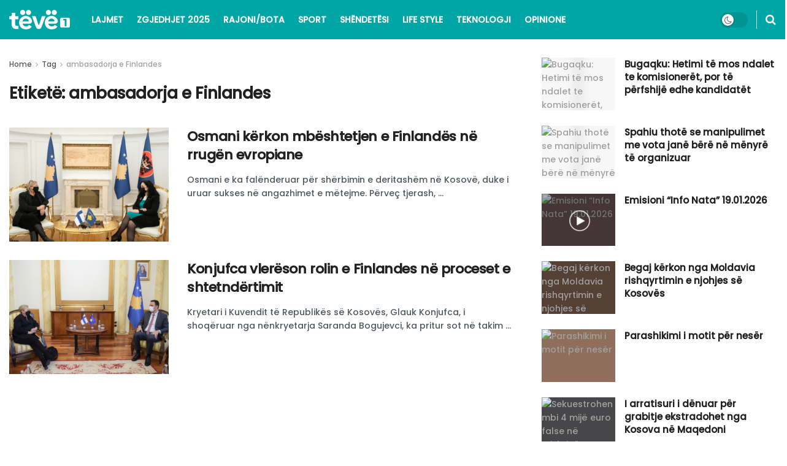

--- FILE ---
content_type: text/html; charset=UTF-8
request_url: https://teve1.info/tag/ambasadorja-e-finlandes/
body_size: 20780
content:
<!doctype html>
<!--[if lt IE 7]> <html class="no-js lt-ie9 lt-ie8 lt-ie7" lang="sq"> <![endif]-->
<!--[if IE 7]>    <html class="no-js lt-ie9 lt-ie8" lang="sq"> <![endif]-->
<!--[if IE 8]>    <html class="no-js lt-ie9" lang="sq"> <![endif]-->
<!--[if IE 9]>    <html class="no-js lt-ie10" lang="sq"> <![endif]-->
<!--[if gt IE 8]><!--> <html class="no-js" lang="sq"> <!--<![endif]-->
<head>
<meta http-equiv="Content-Type" content="text/html; charset=UTF-8" />
<meta name='viewport' content='width=device-width, initial-scale=1, user-scalable=yes' />
<link rel="profile" href="https://gmpg.org/xfn/11" />
<link rel="pingback" href="https://teve1.info/xmlrpc.php" />
<meta name='robots' content='noindex, follow' />
<meta property="og:type" content="website">
<meta property="og:title" content="Osmani kërkon mbështetjen e Finlandës në rrugën evropiane">
<meta property="og:site_name" content="TËVË 1 - Lexoje të vërtetën!">
<meta property="og:description" content="Osmani e ka falënderuar për shërbimin e deritashëm në Kosovë, duke i uruar sukses në angazhimet e mëtejme. Përveç tjerash,">
<meta property="og:url" content="https://teve1.info/tag/ambasadorja-e-finlandes">
<meta property="og:image" content="https://teve1.info/wp-content/uploads/2022/02/23_02_2022_6429638_DSC_9353-scaled.jpg">
<meta property="og:image:height" content="1704">
<meta property="og:image:width" content="2560">
<meta name="twitter:card" content="summary">
<meta name="twitter:url" content="https://teve1.info/tag/ambasadorja-e-finlandes">
<meta name="twitter:title" content="Osmani kërkon mbështetjen e Finlandës në rrugën evropiane">
<meta name="twitter:description" content="Osmani e ka falënderuar për shërbimin e deritashëm në Kosovë, duke i uruar sukses në angazhimet e mëtejme. Përveç tjerash,">
<meta name="twitter:image" content="https://teve1.info/wp-content/uploads/2022/02/23_02_2022_6429638_DSC_9353-scaled.jpg">
<meta name="twitter:image:width" content="2560">
<meta name="twitter:image:height" content="1704">
<script type="text/javascript">
var jnews_ajax_url = '/?ajax-request=jnews'
</script>
<script type="text/javascript">;window.jnews=window.jnews||{},window.jnews.library=window.jnews.library||{},window.jnews.library=function(){"use strict";var e=this;e.win=window,e.doc=document,e.noop=function(){},e.globalBody=e.doc.getElementsByTagName("body")[0],e.globalBody=e.globalBody?e.globalBody:e.doc,e.win.jnewsDataStorage=e.win.jnewsDataStorage||{_storage:new WeakMap,put:function(e,t,n){this._storage.has(e)||this._storage.set(e,new Map),this._storage.get(e).set(t,n)},get:function(e,t){return this._storage.get(e).get(t)},has:function(e,t){return this._storage.has(e)&&this._storage.get(e).has(t)},remove:function(e,t){var n=this._storage.get(e).delete(t);return 0===!this._storage.get(e).size&&this._storage.delete(e),n}},e.windowWidth=function(){return e.win.innerWidth||e.docEl.clientWidth||e.globalBody.clientWidth},e.windowHeight=function(){return e.win.innerHeight||e.docEl.clientHeight||e.globalBody.clientHeight},e.requestAnimationFrame=e.win.requestAnimationFrame||e.win.webkitRequestAnimationFrame||e.win.mozRequestAnimationFrame||e.win.msRequestAnimationFrame||window.oRequestAnimationFrame||function(e){return setTimeout(e,1e3/60)},e.cancelAnimationFrame=e.win.cancelAnimationFrame||e.win.webkitCancelAnimationFrame||e.win.webkitCancelRequestAnimationFrame||e.win.mozCancelAnimationFrame||e.win.msCancelRequestAnimationFrame||e.win.oCancelRequestAnimationFrame||function(e){clearTimeout(e)},e.classListSupport="classList"in document.createElement("_"),e.hasClass=e.classListSupport?function(e,t){return e.classList.contains(t)}:function(e,t){return e.className.indexOf(t)>=0},e.addClass=e.classListSupport?function(t,n){e.hasClass(t,n)||t.classList.add(n)}:function(t,n){e.hasClass(t,n)||(t.className+=" "+n)},e.removeClass=e.classListSupport?function(t,n){e.hasClass(t,n)&&t.classList.remove(n)}:function(t,n){e.hasClass(t,n)&&(t.className=t.className.replace(n,""))},e.objKeys=function(e){var t=[];for(var n in e)Object.prototype.hasOwnProperty.call(e,n)&&t.push(n);return t},e.isObjectSame=function(e,t){var n=!0;return JSON.stringify(e)!==JSON.stringify(t)&&(n=!1),n},e.extend=function(){for(var e,t,n,o=arguments[0]||{},i=1,a=arguments.length;i<a;i++)if(null!==(e=arguments[i]))for(t in e)o!==(n=e[t])&&void 0!==n&&(o[t]=n);return o},e.dataStorage=e.win.jnewsDataStorage,e.isVisible=function(e){return 0!==e.offsetWidth&&0!==e.offsetHeight||e.getBoundingClientRect().length},e.getHeight=function(e){return e.offsetHeight||e.clientHeight||e.getBoundingClientRect().height},e.getWidth=function(e){return e.offsetWidth||e.clientWidth||e.getBoundingClientRect().width},e.supportsPassive=!1;try{var t=Object.defineProperty({},"passive",{get:function(){e.supportsPassive=!0}});"createEvent"in e.doc?e.win.addEventListener("test",null,t):"fireEvent"in e.doc&&e.win.attachEvent("test",null)}catch(e){}e.passiveOption=!!e.supportsPassive&&{passive:!0},e.setStorage=function(e,t){e="jnews-"+e;var n={expired:Math.floor(((new Date).getTime()+432e5)/1e3)};t=Object.assign(n,t);localStorage.setItem(e,JSON.stringify(t))},e.getStorage=function(e){e="jnews-"+e;var t=localStorage.getItem(e);return null!==t&&0<t.length?JSON.parse(localStorage.getItem(e)):{}},e.expiredStorage=function(){var t,n="jnews-";for(var o in localStorage)o.indexOf(n)>-1&&"undefined"!==(t=e.getStorage(o.replace(n,""))).expired&&t.expired<Math.floor((new Date).getTime()/1e3)&&localStorage.removeItem(o)},e.addEvents=function(t,n,o){for(var i in n){var a=["touchstart","touchmove"].indexOf(i)>=0&&!o&&e.passiveOption;"createEvent"in e.doc?t.addEventListener(i,n[i],a):"fireEvent"in e.doc&&t.attachEvent("on"+i,n[i])}},e.removeEvents=function(t,n){for(var o in n)"createEvent"in e.doc?t.removeEventListener(o,n[o]):"fireEvent"in e.doc&&t.detachEvent("on"+o,n[o])},e.triggerEvents=function(t,n,o){var i;o=o||{detail:null};return"createEvent"in e.doc?(!(i=e.doc.createEvent("CustomEvent")||new CustomEvent(n)).initCustomEvent||i.initCustomEvent(n,!0,!1,o),void t.dispatchEvent(i)):"fireEvent"in e.doc?((i=e.doc.createEventObject()).eventType=n,void t.fireEvent("on"+i.eventType,i)):void 0},e.getParents=function(t,n){void 0===n&&(n=e.doc);for(var o=[],i=t.parentNode,a=!1;!a;)if(i){var r=i;r.querySelectorAll(n).length?a=!0:(o.push(r),i=r.parentNode)}else o=[],a=!0;return o},e.forEach=function(e,t,n){for(var o=0,i=e.length;o<i;o++)t.call(n,e[o],o)},e.getText=function(e){return e.innerText||e.textContent},e.setText=function(e,t){var n="object"==typeof t?t.innerText||t.textContent:t;e.innerText&&(e.innerText=n),e.textContent&&(e.textContent=n)},e.httpBuildQuery=function(t){return e.objKeys(t).reduce(function t(n){var o=arguments.length>1&&void 0!==arguments[1]?arguments[1]:null;return function(i,a){var r=n[a];a=encodeURIComponent(a);var s=o?"".concat(o,"[").concat(a,"]"):a;return null==r||"function"==typeof r?(i.push("".concat(s,"=")),i):["number","boolean","string"].includes(typeof r)?(i.push("".concat(s,"=").concat(encodeURIComponent(r))),i):(i.push(e.objKeys(r).reduce(t(r,s),[]).join("&")),i)}}(t),[]).join("&")},e.get=function(t,n,o,i){return o="function"==typeof o?o:e.noop,e.ajax("GET",t,n,o,i)},e.post=function(t,n,o,i){return o="function"==typeof o?o:e.noop,e.ajax("POST",t,n,o,i)},e.ajax=function(t,n,o,i,a){var r=new XMLHttpRequest,s=n,c=e.httpBuildQuery(o);if(t=-1!=["GET","POST"].indexOf(t)?t:"GET",r.open(t,s+("GET"==t?"?"+c:""),!0),"POST"==t&&r.setRequestHeader("Content-type","application/x-www-form-urlencoded"),r.setRequestHeader("X-Requested-With","XMLHttpRequest"),r.onreadystatechange=function(){4===r.readyState&&200<=r.status&&300>r.status&&"function"==typeof i&&i.call(void 0,r.response)},void 0!==a&&!a){return{xhr:r,send:function(){r.send("POST"==t?c:null)}}}return r.send("POST"==t?c:null),{xhr:r}},e.scrollTo=function(t,n,o){function i(e,t,n){this.start=this.position(),this.change=e-this.start,this.currentTime=0,this.increment=20,this.duration=void 0===n?500:n,this.callback=t,this.finish=!1,this.animateScroll()}return Math.easeInOutQuad=function(e,t,n,o){return(e/=o/2)<1?n/2*e*e+t:-n/2*(--e*(e-2)-1)+t},i.prototype.stop=function(){this.finish=!0},i.prototype.move=function(t){e.doc.documentElement.scrollTop=t,e.globalBody.parentNode.scrollTop=t,e.globalBody.scrollTop=t},i.prototype.position=function(){return e.doc.documentElement.scrollTop||e.globalBody.parentNode.scrollTop||e.globalBody.scrollTop},i.prototype.animateScroll=function(){this.currentTime+=this.increment;var t=Math.easeInOutQuad(this.currentTime,this.start,this.change,this.duration);this.move(t),this.currentTime<this.duration&&!this.finish?e.requestAnimationFrame.call(e.win,this.animateScroll.bind(this)):this.callback&&"function"==typeof this.callback&&this.callback()},new i(t,n,o)},e.unwrap=function(t){var n,o=t;e.forEach(t,(function(e,t){n?n+=e:n=e})),o.replaceWith(n)},e.performance={start:function(e){performance.mark(e+"Start")},stop:function(e){performance.mark(e+"End"),performance.measure(e,e+"Start",e+"End")}},e.fps=function(){var t=0,n=0,o=0;!function(){var i=t=0,a=0,r=0,s=document.getElementById("fpsTable"),c=function(t){void 0===document.getElementsByTagName("body")[0]?e.requestAnimationFrame.call(e.win,(function(){c(t)})):document.getElementsByTagName("body")[0].appendChild(t)};null===s&&((s=document.createElement("div")).style.position="fixed",s.style.top="120px",s.style.left="10px",s.style.width="100px",s.style.height="20px",s.style.border="1px solid black",s.style.fontSize="11px",s.style.zIndex="100000",s.style.backgroundColor="white",s.id="fpsTable",c(s));var l=function(){o++,n=Date.now(),(a=(o/(r=(n-t)/1e3)).toPrecision(2))!=i&&(i=a,s.innerHTML=i+"fps"),1<r&&(t=n,o=0),e.requestAnimationFrame.call(e.win,l)};l()}()},e.instr=function(e,t){for(var n=0;n<t.length;n++)if(-1!==e.toLowerCase().indexOf(t[n].toLowerCase()))return!0},e.winLoad=function(t,n){function o(o){if("complete"===e.doc.readyState||"interactive"===e.doc.readyState)return!o||n?setTimeout(t,n||1):t(o),1}o()||e.addEvents(e.win,{load:o})},e.docReady=function(t,n){function o(o){if("complete"===e.doc.readyState||"interactive"===e.doc.readyState)return!o||n?setTimeout(t,n||1):t(o),1}o()||e.addEvents(e.doc,{DOMContentLoaded:o})},e.fireOnce=function(){e.docReady((function(){e.assets=e.assets||[],e.assets.length&&(e.boot(),e.load_assets())}),50)},e.boot=function(){e.length&&e.doc.querySelectorAll("style[media]").forEach((function(e){"not all"==e.getAttribute("media")&&e.removeAttribute("media")}))},e.create_js=function(t,n){var o=e.doc.createElement("script");switch(o.setAttribute("src",t),n){case"defer":o.setAttribute("defer",!0);break;case"async":o.setAttribute("async",!0);break;case"deferasync":o.setAttribute("defer",!0),o.setAttribute("async",!0)}e.globalBody.appendChild(o)},e.load_assets=function(){"object"==typeof e.assets&&e.forEach(e.assets.slice(0),(function(t,n){var o="";t.defer&&(o+="defer"),t.async&&(o+="async"),e.create_js(t.url,o);var i=e.assets.indexOf(t);i>-1&&e.assets.splice(i,1)})),e.assets=jnewsoption.au_scripts=window.jnewsads=[]},e.setCookie=function(e,t,n){var o="";if(n){var i=new Date;i.setTime(i.getTime()+24*n*60*60*1e3),o="; expires="+i.toUTCString()}document.cookie=e+"="+(t||"")+o+"; path=/"},e.getCookie=function(e){for(var t=e+"=",n=document.cookie.split(";"),o=0;o<n.length;o++){for(var i=n[o];" "==i.charAt(0);)i=i.substring(1,i.length);if(0==i.indexOf(t))return i.substring(t.length,i.length)}return null},e.eraseCookie=function(e){document.cookie=e+"=; Path=/; Expires=Thu, 01 Jan 1970 00:00:01 GMT;"},e.docReady((function(){e.globalBody=e.globalBody==e.doc?e.doc.getElementsByTagName("body")[0]:e.globalBody,e.globalBody=e.globalBody?e.globalBody:e.doc})),e.winLoad((function(){e.winLoad((function(){var t=!1;if(void 0!==window.jnewsadmin)if(void 0!==window.file_version_checker){var n=e.objKeys(window.file_version_checker);n.length?n.forEach((function(e){t||"10.0.4"===window.file_version_checker[e]||(t=!0)})):t=!0}else t=!0;t&&(window.jnewsHelper.getMessage(),window.jnewsHelper.getNotice())}),2500)}))},window.jnews.library=new window.jnews.library;</script>
<!-- This site is optimized with the Yoast SEO plugin v26.7 - https://yoast.com/wordpress/plugins/seo/ -->
<title>ambasadorja e Finlandes Archives | TËVË 1 - Lexoje të vërtetën!</title>
<meta property="og:locale" content="sq_AL" />
<meta property="og:type" content="article" />
<meta property="og:title" content="ambasadorja e Finlandes Archives | TËVË 1 - Lexoje të vërtetën!" />
<meta property="og:url" content="https://teve1.info/tag/ambasadorja-e-finlandes/" />
<meta property="og:site_name" content="TËVË 1 - Lexoje të vërtetën!" />
<meta name="twitter:card" content="summary_large_image" />
<script type="application/ld+json" class="yoast-schema-graph">{"@context":"https://schema.org","@graph":[{"@type":"CollectionPage","@id":"https://teve1.info/tag/ambasadorja-e-finlandes/","url":"https://teve1.info/tag/ambasadorja-e-finlandes/","name":"ambasadorja e Finlandes Archives | TËVË 1 - Lexoje të vërtetën!","isPartOf":{"@id":"https://teve1.info/#website"},"primaryImageOfPage":{"@id":"https://teve1.info/tag/ambasadorja-e-finlandes/#primaryimage"},"image":{"@id":"https://teve1.info/tag/ambasadorja-e-finlandes/#primaryimage"},"thumbnailUrl":"https://teve1.info/wp-content/uploads/2022/02/23_02_2022_6429638_DSC_9353-scaled.jpg","breadcrumb":{"@id":"https://teve1.info/tag/ambasadorja-e-finlandes/#breadcrumb"},"inLanguage":"sq"},{"@type":"ImageObject","inLanguage":"sq","@id":"https://teve1.info/tag/ambasadorja-e-finlandes/#primaryimage","url":"https://teve1.info/wp-content/uploads/2022/02/23_02_2022_6429638_DSC_9353-scaled.jpg","contentUrl":"https://teve1.info/wp-content/uploads/2022/02/23_02_2022_6429638_DSC_9353-scaled.jpg","width":2560,"height":1704},{"@type":"BreadcrumbList","@id":"https://teve1.info/tag/ambasadorja-e-finlandes/#breadcrumb","itemListElement":[{"@type":"ListItem","position":1,"name":"Home","item":"https://teve1.info/"},{"@type":"ListItem","position":2,"name":"ambasadorja e Finlandes"}]},{"@type":"WebSite","@id":"https://teve1.info/#website","url":"https://teve1.info/","name":"TËVË 1 - Lexoje të vërtetën!","description":"LAJMI I FUNDIT TEK NE!","publisher":{"@id":"https://teve1.info/#organization"},"potentialAction":[{"@type":"SearchAction","target":{"@type":"EntryPoint","urlTemplate":"https://teve1.info/?s={search_term_string}"},"query-input":{"@type":"PropertyValueSpecification","valueRequired":true,"valueName":"search_term_string"}}],"inLanguage":"sq"},{"@type":"Organization","@id":"https://teve1.info/#organization","name":"teve1.info","url":"https://teve1.info/","logo":{"@type":"ImageObject","inLanguage":"sq","@id":"https://teve1.info/#/schema/logo/image/","url":"https://teve1.info/wp-content/uploads/2022/01/Logo-Light-mode-2-test.png","contentUrl":"https://teve1.info/wp-content/uploads/2022/01/Logo-Light-mode-2-test.png","width":238,"height":86,"caption":"teve1.info"},"image":{"@id":"https://teve1.info/#/schema/logo/image/"}}]}</script>
<!-- / Yoast SEO plugin. -->
<link rel='dns-prefetch' href='//www.googletagmanager.com' />
<link rel='dns-prefetch' href='//fonts.googleapis.com' />
<link rel='preconnect' href='https://fonts.gstatic.com' />
<link rel="alternate" type="application/rss+xml" title="TËVË 1 - Lexoje të vërtetën! &raquo; Prurje" href="https://teve1.info/feed/" />
<link rel="alternate" type="application/rss+xml" title="TËVË 1 - Lexoje të vërtetën! &raquo; Prurje për Komentet" href="https://teve1.info/comments/feed/" />
<link rel="alternate" type="application/rss+xml" title="TËVË 1 - Lexoje të vërtetën! &raquo; Prurje për Etiketën ambasadorja e Finlandes" href="https://teve1.info/tag/ambasadorja-e-finlandes/feed/" />
<style id='wp-img-auto-sizes-contain-inline-css' type='text/css'>
img:is([sizes=auto i],[sizes^="auto," i]){contain-intrinsic-size:3000px 1500px}
/*# sourceURL=wp-img-auto-sizes-contain-inline-css */
</style>
<!-- <link rel='stylesheet' id='wp-block-library-css' href='https://teve1.info/wp-includes/css/dist/block-library/style.min.css?ver=6.9' type='text/css' media='all' /> -->
<link rel="stylesheet" type="text/css" href="//teve1.info/wp-content/cache/wpfc-minified/98h3jbvz/61bvk.css" media="all"/>
<style id='classic-theme-styles-inline-css' type='text/css'>
/*! This file is auto-generated */
.wp-block-button__link{color:#fff;background-color:#32373c;border-radius:9999px;box-shadow:none;text-decoration:none;padding:calc(.667em + 2px) calc(1.333em + 2px);font-size:1.125em}.wp-block-file__button{background:#32373c;color:#fff;text-decoration:none}
/*# sourceURL=/wp-includes/css/classic-themes.min.css */
</style>
<!-- <link rel='stylesheet' id='jnews-faq-css' href='https://teve1.info/wp-content/plugins/jnews-essential/assets/css/faq.css?ver=12.0.3' type='text/css' media='all' /> -->
<link rel="stylesheet" type="text/css" href="//teve1.info/wp-content/cache/wpfc-minified/8ywxz4ly/61bvk.css" media="all"/>
<style id='global-styles-inline-css' type='text/css'>
:root{--wp--preset--aspect-ratio--square: 1;--wp--preset--aspect-ratio--4-3: 4/3;--wp--preset--aspect-ratio--3-4: 3/4;--wp--preset--aspect-ratio--3-2: 3/2;--wp--preset--aspect-ratio--2-3: 2/3;--wp--preset--aspect-ratio--16-9: 16/9;--wp--preset--aspect-ratio--9-16: 9/16;--wp--preset--color--black: #000000;--wp--preset--color--cyan-bluish-gray: #abb8c3;--wp--preset--color--white: #ffffff;--wp--preset--color--pale-pink: #f78da7;--wp--preset--color--vivid-red: #cf2e2e;--wp--preset--color--luminous-vivid-orange: #ff6900;--wp--preset--color--luminous-vivid-amber: #fcb900;--wp--preset--color--light-green-cyan: #7bdcb5;--wp--preset--color--vivid-green-cyan: #00d084;--wp--preset--color--pale-cyan-blue: #8ed1fc;--wp--preset--color--vivid-cyan-blue: #0693e3;--wp--preset--color--vivid-purple: #9b51e0;--wp--preset--gradient--vivid-cyan-blue-to-vivid-purple: linear-gradient(135deg,rgb(6,147,227) 0%,rgb(155,81,224) 100%);--wp--preset--gradient--light-green-cyan-to-vivid-green-cyan: linear-gradient(135deg,rgb(122,220,180) 0%,rgb(0,208,130) 100%);--wp--preset--gradient--luminous-vivid-amber-to-luminous-vivid-orange: linear-gradient(135deg,rgb(252,185,0) 0%,rgb(255,105,0) 100%);--wp--preset--gradient--luminous-vivid-orange-to-vivid-red: linear-gradient(135deg,rgb(255,105,0) 0%,rgb(207,46,46) 100%);--wp--preset--gradient--very-light-gray-to-cyan-bluish-gray: linear-gradient(135deg,rgb(238,238,238) 0%,rgb(169,184,195) 100%);--wp--preset--gradient--cool-to-warm-spectrum: linear-gradient(135deg,rgb(74,234,220) 0%,rgb(151,120,209) 20%,rgb(207,42,186) 40%,rgb(238,44,130) 60%,rgb(251,105,98) 80%,rgb(254,248,76) 100%);--wp--preset--gradient--blush-light-purple: linear-gradient(135deg,rgb(255,206,236) 0%,rgb(152,150,240) 100%);--wp--preset--gradient--blush-bordeaux: linear-gradient(135deg,rgb(254,205,165) 0%,rgb(254,45,45) 50%,rgb(107,0,62) 100%);--wp--preset--gradient--luminous-dusk: linear-gradient(135deg,rgb(255,203,112) 0%,rgb(199,81,192) 50%,rgb(65,88,208) 100%);--wp--preset--gradient--pale-ocean: linear-gradient(135deg,rgb(255,245,203) 0%,rgb(182,227,212) 50%,rgb(51,167,181) 100%);--wp--preset--gradient--electric-grass: linear-gradient(135deg,rgb(202,248,128) 0%,rgb(113,206,126) 100%);--wp--preset--gradient--midnight: linear-gradient(135deg,rgb(2,3,129) 0%,rgb(40,116,252) 100%);--wp--preset--font-size--small: 13px;--wp--preset--font-size--medium: 20px;--wp--preset--font-size--large: 36px;--wp--preset--font-size--x-large: 42px;--wp--preset--spacing--20: 0.44rem;--wp--preset--spacing--30: 0.67rem;--wp--preset--spacing--40: 1rem;--wp--preset--spacing--50: 1.5rem;--wp--preset--spacing--60: 2.25rem;--wp--preset--spacing--70: 3.38rem;--wp--preset--spacing--80: 5.06rem;--wp--preset--shadow--natural: 6px 6px 9px rgba(0, 0, 0, 0.2);--wp--preset--shadow--deep: 12px 12px 50px rgba(0, 0, 0, 0.4);--wp--preset--shadow--sharp: 6px 6px 0px rgba(0, 0, 0, 0.2);--wp--preset--shadow--outlined: 6px 6px 0px -3px rgb(255, 255, 255), 6px 6px rgb(0, 0, 0);--wp--preset--shadow--crisp: 6px 6px 0px rgb(0, 0, 0);}:where(.is-layout-flex){gap: 0.5em;}:where(.is-layout-grid){gap: 0.5em;}body .is-layout-flex{display: flex;}.is-layout-flex{flex-wrap: wrap;align-items: center;}.is-layout-flex > :is(*, div){margin: 0;}body .is-layout-grid{display: grid;}.is-layout-grid > :is(*, div){margin: 0;}:where(.wp-block-columns.is-layout-flex){gap: 2em;}:where(.wp-block-columns.is-layout-grid){gap: 2em;}:where(.wp-block-post-template.is-layout-flex){gap: 1.25em;}:where(.wp-block-post-template.is-layout-grid){gap: 1.25em;}.has-black-color{color: var(--wp--preset--color--black) !important;}.has-cyan-bluish-gray-color{color: var(--wp--preset--color--cyan-bluish-gray) !important;}.has-white-color{color: var(--wp--preset--color--white) !important;}.has-pale-pink-color{color: var(--wp--preset--color--pale-pink) !important;}.has-vivid-red-color{color: var(--wp--preset--color--vivid-red) !important;}.has-luminous-vivid-orange-color{color: var(--wp--preset--color--luminous-vivid-orange) !important;}.has-luminous-vivid-amber-color{color: var(--wp--preset--color--luminous-vivid-amber) !important;}.has-light-green-cyan-color{color: var(--wp--preset--color--light-green-cyan) !important;}.has-vivid-green-cyan-color{color: var(--wp--preset--color--vivid-green-cyan) !important;}.has-pale-cyan-blue-color{color: var(--wp--preset--color--pale-cyan-blue) !important;}.has-vivid-cyan-blue-color{color: var(--wp--preset--color--vivid-cyan-blue) !important;}.has-vivid-purple-color{color: var(--wp--preset--color--vivid-purple) !important;}.has-black-background-color{background-color: var(--wp--preset--color--black) !important;}.has-cyan-bluish-gray-background-color{background-color: var(--wp--preset--color--cyan-bluish-gray) !important;}.has-white-background-color{background-color: var(--wp--preset--color--white) !important;}.has-pale-pink-background-color{background-color: var(--wp--preset--color--pale-pink) !important;}.has-vivid-red-background-color{background-color: var(--wp--preset--color--vivid-red) !important;}.has-luminous-vivid-orange-background-color{background-color: var(--wp--preset--color--luminous-vivid-orange) !important;}.has-luminous-vivid-amber-background-color{background-color: var(--wp--preset--color--luminous-vivid-amber) !important;}.has-light-green-cyan-background-color{background-color: var(--wp--preset--color--light-green-cyan) !important;}.has-vivid-green-cyan-background-color{background-color: var(--wp--preset--color--vivid-green-cyan) !important;}.has-pale-cyan-blue-background-color{background-color: var(--wp--preset--color--pale-cyan-blue) !important;}.has-vivid-cyan-blue-background-color{background-color: var(--wp--preset--color--vivid-cyan-blue) !important;}.has-vivid-purple-background-color{background-color: var(--wp--preset--color--vivid-purple) !important;}.has-black-border-color{border-color: var(--wp--preset--color--black) !important;}.has-cyan-bluish-gray-border-color{border-color: var(--wp--preset--color--cyan-bluish-gray) !important;}.has-white-border-color{border-color: var(--wp--preset--color--white) !important;}.has-pale-pink-border-color{border-color: var(--wp--preset--color--pale-pink) !important;}.has-vivid-red-border-color{border-color: var(--wp--preset--color--vivid-red) !important;}.has-luminous-vivid-orange-border-color{border-color: var(--wp--preset--color--luminous-vivid-orange) !important;}.has-luminous-vivid-amber-border-color{border-color: var(--wp--preset--color--luminous-vivid-amber) !important;}.has-light-green-cyan-border-color{border-color: var(--wp--preset--color--light-green-cyan) !important;}.has-vivid-green-cyan-border-color{border-color: var(--wp--preset--color--vivid-green-cyan) !important;}.has-pale-cyan-blue-border-color{border-color: var(--wp--preset--color--pale-cyan-blue) !important;}.has-vivid-cyan-blue-border-color{border-color: var(--wp--preset--color--vivid-cyan-blue) !important;}.has-vivid-purple-border-color{border-color: var(--wp--preset--color--vivid-purple) !important;}.has-vivid-cyan-blue-to-vivid-purple-gradient-background{background: var(--wp--preset--gradient--vivid-cyan-blue-to-vivid-purple) !important;}.has-light-green-cyan-to-vivid-green-cyan-gradient-background{background: var(--wp--preset--gradient--light-green-cyan-to-vivid-green-cyan) !important;}.has-luminous-vivid-amber-to-luminous-vivid-orange-gradient-background{background: var(--wp--preset--gradient--luminous-vivid-amber-to-luminous-vivid-orange) !important;}.has-luminous-vivid-orange-to-vivid-red-gradient-background{background: var(--wp--preset--gradient--luminous-vivid-orange-to-vivid-red) !important;}.has-very-light-gray-to-cyan-bluish-gray-gradient-background{background: var(--wp--preset--gradient--very-light-gray-to-cyan-bluish-gray) !important;}.has-cool-to-warm-spectrum-gradient-background{background: var(--wp--preset--gradient--cool-to-warm-spectrum) !important;}.has-blush-light-purple-gradient-background{background: var(--wp--preset--gradient--blush-light-purple) !important;}.has-blush-bordeaux-gradient-background{background: var(--wp--preset--gradient--blush-bordeaux) !important;}.has-luminous-dusk-gradient-background{background: var(--wp--preset--gradient--luminous-dusk) !important;}.has-pale-ocean-gradient-background{background: var(--wp--preset--gradient--pale-ocean) !important;}.has-electric-grass-gradient-background{background: var(--wp--preset--gradient--electric-grass) !important;}.has-midnight-gradient-background{background: var(--wp--preset--gradient--midnight) !important;}.has-small-font-size{font-size: var(--wp--preset--font-size--small) !important;}.has-medium-font-size{font-size: var(--wp--preset--font-size--medium) !important;}.has-large-font-size{font-size: var(--wp--preset--font-size--large) !important;}.has-x-large-font-size{font-size: var(--wp--preset--font-size--x-large) !important;}
:where(.wp-block-post-template.is-layout-flex){gap: 1.25em;}:where(.wp-block-post-template.is-layout-grid){gap: 1.25em;}
:where(.wp-block-term-template.is-layout-flex){gap: 1.25em;}:where(.wp-block-term-template.is-layout-grid){gap: 1.25em;}
:where(.wp-block-columns.is-layout-flex){gap: 2em;}:where(.wp-block-columns.is-layout-grid){gap: 2em;}
:root :where(.wp-block-pullquote){font-size: 1.5em;line-height: 1.6;}
/*# sourceURL=global-styles-inline-css */
</style>
<style id='dominant-color-styles-inline-css' type='text/css'>
img[data-dominant-color]:not(.has-transparency) { background-color: var(--dominant-color); }
/*# sourceURL=dominant-color-styles-inline-css */
</style>
<!-- <link rel='stylesheet' id='jnews-video-css' href='https://teve1.info/wp-content/plugins/jnews-video/assets/css/plugin.css?ver=12.0.1' type='text/css' media='all' /> -->
<!-- <link rel='stylesheet' id='jnews-parent-style-css' href='https://teve1.info/wp-content/themes/jnews/style.css?ver=6.9' type='text/css' media='all' /> -->
<!-- <link rel='stylesheet' id='elementor-frontend-css' href='https://teve1.info/wp-content/plugins/elementor/assets/css/frontend.min.css?ver=3.34.1' type='text/css' media='all' /> -->
<link rel="stylesheet" type="text/css" href="//teve1.info/wp-content/cache/wpfc-minified/6wqv8a89/61bw9.css" media="all"/>
<link rel='stylesheet' id='jeg_customizer_font-css' href='//fonts.googleapis.com/css?family=Poppins%3A500&#038;display=swap&#038;ver=1.3.2' type='text/css' media='all' />
<link rel='stylesheet' id='font-awesome-css' href='https://teve1.info/wp-content/plugins/elementor/assets/lib/font-awesome/css/font-awesome.min.css?ver=4.7.0' type='text/css' media='all' />
<link rel='stylesheet' id='jnews-frontend-css' href='https://teve1.info/wp-content/themes/jnews/assets/dist/frontend.min.css?ver=1.0.0' type='text/css' media='all' />
<link rel='stylesheet' id='jnews-elementor-css' href='https://teve1.info/wp-content/themes/jnews/assets/css/elementor-frontend.css?ver=1.0.0' type='text/css' media='all' />
<link rel='stylesheet' id='jnews-style-css' href='https://teve1.info/wp-content/themes/jnews-child/style.css?ver=1.0.0' type='text/css' media='all' />
<link rel='stylesheet' id='jnews-darkmode-css' href='https://teve1.info/wp-content/themes/jnews/assets/css/darkmode.css?ver=1.0.0' type='text/css' media='all' />
<link rel='stylesheet' id='jnews-video-darkmode-css' href='https://teve1.info/wp-content/plugins/jnews-video/assets/css/darkmode.css?ver=12.0.1' type='text/css' media='all' />
<link rel='stylesheet' id='jnews-social-login-style-css' href='https://teve1.info/wp-content/plugins/jnews-social-login/assets/css/plugin.css?ver=12.0.0' type='text/css' media='all' />
<link rel='stylesheet' id='jnews-tiktok-css' href='https://teve1.info/wp-content/plugins/jnews-tiktok/assets/css/frontend.css?ver=12.0.0' type='text/css' media='all' />
<link rel='stylesheet' id='jnews-weather-style-css' href='https://teve1.info/wp-content/plugins/jnews-weather/assets/css/plugin.css?ver=12.0.0' type='text/css' media='all' />
<script src='//teve1.info/wp-content/cache/wpfc-minified/e78hcl3h/61bvk.js' type="text/javascript"></script>
<!-- <script type="text/javascript" src="https://teve1.info/wp-includes/js/jquery/jquery.min.js?ver=3.7.1" id="jquery-core-js"></script> -->
<!-- <script type="text/javascript" src="https://teve1.info/wp-includes/js/jquery/jquery-migrate.min.js?ver=3.4.1" id="jquery-migrate-js"></script> -->
<!-- Google tag (gtag.js) snippet added by Site Kit -->
<!-- Google Analytics snippet added by Site Kit -->
<script type="text/javascript" src="https://www.googletagmanager.com/gtag/js?id=G-5QZMSYLS8V" id="google_gtagjs-js" async></script>
<script type="text/javascript" id="google_gtagjs-js-after">
/* <![CDATA[ */
window.dataLayer = window.dataLayer || [];function gtag(){dataLayer.push(arguments);}
gtag("set","linker",{"domains":["teve1.info"]});
gtag("js", new Date());
gtag("set", "developer_id.dZTNiMT", true);
gtag("config", "G-5QZMSYLS8V");
//# sourceURL=google_gtagjs-js-after
/* ]]> */
</script>
<link rel="https://api.w.org/" href="https://teve1.info/wp-json/" /><link rel="alternate" title="JSON" type="application/json" href="https://teve1.info/wp-json/wp/v2/tags/328" /><link rel="EditURI" type="application/rsd+xml" title="RSD" href="https://teve1.info/xmlrpc.php?rsd" />
<meta name="generator" content="WordPress 6.9" />
<meta name="generator" content="dominant-color-images 1.2.0">
<meta name="generator" content="Site Kit by Google 1.170.0" /><meta name="generator" content="performance-lab 4.0.1; plugins: dominant-color-images, webp-uploads">
<meta name="generator" content="webp-uploads 2.6.1">
<meta name="generator" content="Elementor 3.34.1; settings: css_print_method-external, google_font-enabled, font_display-auto">
<style>
.e-con.e-parent:nth-of-type(n+4):not(.e-lazyloaded):not(.e-no-lazyload),
.e-con.e-parent:nth-of-type(n+4):not(.e-lazyloaded):not(.e-no-lazyload) * {
background-image: none !important;
}
@media screen and (max-height: 1024px) {
.e-con.e-parent:nth-of-type(n+3):not(.e-lazyloaded):not(.e-no-lazyload),
.e-con.e-parent:nth-of-type(n+3):not(.e-lazyloaded):not(.e-no-lazyload) * {
background-image: none !important;
}
}
@media screen and (max-height: 640px) {
.e-con.e-parent:nth-of-type(n+2):not(.e-lazyloaded):not(.e-no-lazyload),
.e-con.e-parent:nth-of-type(n+2):not(.e-lazyloaded):not(.e-no-lazyload) * {
background-image: none !important;
}
}
</style>
<script type='application/ld+json'>{"@context":"http:\/\/schema.org","@type":"Organization","@id":"https:\/\/teve1.info\/#organization","url":"https:\/\/teve1.info\/","name":"","logo":{"@type":"ImageObject","url":""},"sameAs":["https:\/\/www.facebook.com\/teve1.official","https:\/\/www.youtube.com\/@teve1","https:\/\/www.instagram.com\/teve.official","https:\/\/www.tiktok.com\/@teve.official"]}</script>
<script type='application/ld+json'>{"@context":"http:\/\/schema.org","@type":"WebSite","@id":"https:\/\/teve1.info\/#website","url":"https:\/\/teve1.info\/","name":"","potentialAction":{"@type":"SearchAction","target":"https:\/\/teve1.info\/?s={search_term_string}","query-input":"required name=search_term_string"}}</script>
<link rel="icon" href="https://teve1.info/wp-content/uploads/2024/12/cropped-FAV-32x32.png" sizes="32x32" />
<link rel="icon" href="https://teve1.info/wp-content/uploads/2024/12/cropped-FAV-192x192.png" sizes="192x192" />
<link rel="apple-touch-icon" href="https://teve1.info/wp-content/uploads/2024/12/cropped-FAV-180x180.png" />
<meta name="msapplication-TileImage" content="https://teve1.info/wp-content/uploads/2024/12/cropped-FAV-270x270.png" />
<style id="jeg_dynamic_css" type="text/css" data-type="jeg_custom-css">.jeg_top_weather > .jeg_weather_temp, .jeg_midbar .jeg_top_weather > .jeg_weather_temp > .jeg_weather_unit, .jeg_top_weather > .jeg_weather_location { color : #ffffff; } .jeg_top_weather .jeg_weather_condition .jeg_weather_icon { color : #ffffff; } body { --j-accent-color : #1fc0e0; --j-alt-color : #02bbe0; } a, .jeg_menu_style_5>li>a:hover, .jeg_menu_style_5>li.sfHover>a, .jeg_menu_style_5>li.current-menu-item>a, .jeg_menu_style_5>li.current-menu-ancestor>a, .jeg_navbar .jeg_menu:not(.jeg_main_menu)>li>a:hover, .jeg_midbar .jeg_menu:not(.jeg_main_menu)>li>a:hover, .jeg_side_tabs li.active, .jeg_block_heading_5 strong, .jeg_block_heading_6 strong, .jeg_block_heading_7 strong, .jeg_block_heading_8 strong, .jeg_subcat_list li a:hover, .jeg_subcat_list li button:hover, .jeg_pl_lg_7 .jeg_thumb .jeg_post_category a, .jeg_pl_xs_2:before, .jeg_pl_xs_4 .jeg_postblock_content:before, .jeg_postblock .jeg_post_title a:hover, .jeg_hero_style_6 .jeg_post_title a:hover, .jeg_sidefeed .jeg_pl_xs_3 .jeg_post_title a:hover, .widget_jnews_popular .jeg_post_title a:hover, .jeg_meta_author a, .widget_archive li a:hover, .widget_pages li a:hover, .widget_meta li a:hover, .widget_recent_entries li a:hover, .widget_rss li a:hover, .widget_rss cite, .widget_categories li a:hover, .widget_categories li.current-cat>a, #breadcrumbs a:hover, .jeg_share_count .counts, .commentlist .bypostauthor>.comment-body>.comment-author>.fn, span.required, .jeg_review_title, .bestprice .price, .authorlink a:hover, .jeg_vertical_playlist .jeg_video_playlist_play_icon, .jeg_vertical_playlist .jeg_video_playlist_item.active .jeg_video_playlist_thumbnail:before, .jeg_horizontal_playlist .jeg_video_playlist_play, .woocommerce li.product .pricegroup .button, .widget_display_forums li a:hover, .widget_display_topics li:before, .widget_display_replies li:before, .widget_display_views li:before, .bbp-breadcrumb a:hover, .jeg_mobile_menu li.sfHover>a, .jeg_mobile_menu li a:hover, .split-template-6 .pagenum, .jeg_mobile_menu_style_5>li>a:hover, .jeg_mobile_menu_style_5>li.sfHover>a, .jeg_mobile_menu_style_5>li.current-menu-item>a, .jeg_mobile_menu_style_5>li.current-menu-ancestor>a, .jeg_mobile_menu.jeg_menu_dropdown li.open > div > a ,.jeg_menu_dropdown.language-swicher .sub-menu li a:hover { color : #1fc0e0; } .jeg_menu_style_1>li>a:before, .jeg_menu_style_2>li>a:before, .jeg_menu_style_3>li>a:before, .jeg_side_toggle, .jeg_slide_caption .jeg_post_category a, .jeg_slider_type_1_wrapper .tns-controls button.tns-next, .jeg_block_heading_1 .jeg_block_title span, .jeg_block_heading_2 .jeg_block_title span, .jeg_block_heading_3, .jeg_block_heading_4 .jeg_block_title span, .jeg_block_heading_6:after, .jeg_pl_lg_box .jeg_post_category a, .jeg_pl_md_box .jeg_post_category a, .jeg_readmore:hover, .jeg_thumb .jeg_post_category a, .jeg_block_loadmore a:hover, .jeg_postblock.alt .jeg_block_loadmore a:hover, .jeg_block_loadmore a.active, .jeg_postblock_carousel_2 .jeg_post_category a, .jeg_heroblock .jeg_post_category a, .jeg_pagenav_1 .page_number.active, .jeg_pagenav_1 .page_number.active:hover, input[type="submit"], .btn, .button, .widget_tag_cloud a:hover, .popularpost_item:hover .jeg_post_title a:before, .jeg_splitpost_4 .page_nav, .jeg_splitpost_5 .page_nav, .jeg_post_via a:hover, .jeg_post_source a:hover, .jeg_post_tags a:hover, .comment-reply-title small a:before, .comment-reply-title small a:after, .jeg_storelist .productlink, .authorlink li.active a:before, .jeg_footer.dark .socials_widget:not(.nobg) a:hover .fa,.jeg_footer.dark .socials_widget:not(.nobg) a:hover > span.jeg-icon, div.jeg_breakingnews_title, .jeg_overlay_slider_bottom_wrapper .tns-controls button, .jeg_overlay_slider_bottom_wrapper .tns-controls button:hover, .jeg_vertical_playlist .jeg_video_playlist_current, .woocommerce span.onsale, .woocommerce #respond input#submit:hover, .woocommerce a.button:hover, .woocommerce button.button:hover, .woocommerce input.button:hover, .woocommerce #respond input#submit.alt, .woocommerce a.button.alt, .woocommerce button.button.alt, .woocommerce input.button.alt, .jeg_popup_post .caption, .jeg_footer.dark input[type="submit"], .jeg_footer.dark .btn, .jeg_footer.dark .button, .footer_widget.widget_tag_cloud a:hover, .jeg_inner_content .content-inner .jeg_post_category a:hover, #buddypress .standard-form button, #buddypress a.button, #buddypress input[type="submit"], #buddypress input[type="button"], #buddypress input[type="reset"], #buddypress ul.button-nav li a, #buddypress .generic-button a, #buddypress .generic-button button, #buddypress .comment-reply-link, #buddypress a.bp-title-button, #buddypress.buddypress-wrap .members-list li .user-update .activity-read-more a, div#buddypress .standard-form button:hover, div#buddypress a.button:hover, div#buddypress input[type="submit"]:hover, div#buddypress input[type="button"]:hover, div#buddypress input[type="reset"]:hover, div#buddypress ul.button-nav li a:hover, div#buddypress .generic-button a:hover, div#buddypress .generic-button button:hover, div#buddypress .comment-reply-link:hover, div#buddypress a.bp-title-button:hover, div#buddypress.buddypress-wrap .members-list li .user-update .activity-read-more a:hover, #buddypress #item-nav .item-list-tabs ul li a:before, .jeg_inner_content .jeg_meta_container .follow-wrapper a { background-color : #1fc0e0; } .jeg_block_heading_7 .jeg_block_title span, .jeg_readmore:hover, .jeg_block_loadmore a:hover, .jeg_block_loadmore a.active, .jeg_pagenav_1 .page_number.active, .jeg_pagenav_1 .page_number.active:hover, .jeg_pagenav_3 .page_number:hover, .jeg_prevnext_post a:hover h3, .jeg_overlay_slider .jeg_post_category, .jeg_sidefeed .jeg_post.active, .jeg_vertical_playlist.jeg_vertical_playlist .jeg_video_playlist_item.active .jeg_video_playlist_thumbnail img, .jeg_horizontal_playlist .jeg_video_playlist_item.active { border-color : #1fc0e0; } .jeg_tabpost_nav li.active, .woocommerce div.product .woocommerce-tabs ul.tabs li.active, .jeg_mobile_menu_style_1>li.current-menu-item a, .jeg_mobile_menu_style_1>li.current-menu-ancestor a, .jeg_mobile_menu_style_2>li.current-menu-item::after, .jeg_mobile_menu_style_2>li.current-menu-ancestor::after, .jeg_mobile_menu_style_3>li.current-menu-item::before, .jeg_mobile_menu_style_3>li.current-menu-ancestor::before { border-bottom-color : #1fc0e0; } .jeg_post_share .jeg-icon svg { fill : #1fc0e0; } .jeg_post_meta .fa, .jeg_post_meta .jpwt-icon, .entry-header .jeg_post_meta .fa, .jeg_review_stars, .jeg_price_review_list { color : #02bbe0; } .jeg_share_button.share-float.share-monocrhome a { background-color : #02bbe0; } .jeg_topbar .jeg_nav_row, .jeg_topbar .jeg_search_no_expand .jeg_search_input { line-height : 79px; } .jeg_topbar .jeg_nav_row, .jeg_topbar .jeg_nav_icon { height : 79px; } .jeg_topbar .jeg_logo_img { max-height : 79px; } .jeg_topbar, .jeg_topbar.dark, .jeg_topbar.custom { background : #00a5a5; } .jeg_topbar, .jeg_topbar.dark { color : #ffffff; } .jeg_topbar a, .jeg_topbar.dark a { color : #ffffff; } .jeg_midbar { height : 64px; } .jeg_midbar .jeg_logo_img { max-height : 64px; } .jeg_midbar, .jeg_midbar.dark { background-color : #00a5a5; color : #ffffff; } .jeg_midbar a, .jeg_midbar.dark a { color : #ffffff; } .jeg_header .jeg_navbar_menuborder .jeg_main_menu > li:not(:last-child), .jeg_header .jeg_navbar_menuborder .jeg_nav_item, .jeg_navbar_boxed .jeg_nav_row, .jeg_header .jeg_navbar_menuborder:not(.jeg_navbar_boxed) .jeg_nav_left .jeg_nav_item:first-child { border-color : #515151; } .jeg_header .jeg_bottombar, .jeg_header .jeg_bottombar.jeg_navbar_dark { color : #ffffff; } .jeg_header .jeg_bottombar a, .jeg_header .jeg_bottombar.jeg_navbar_dark a { color : #ffffff; } .jeg_header .jeg_bottombar a:hover, .jeg_header .jeg_bottombar.jeg_navbar_dark a:hover, .jeg_header .jeg_bottombar .jeg_menu:not(.jeg_main_menu) > li > a:hover { color : #ffffff; } .jeg_stickybar.jeg_navbar,.jeg_navbar .jeg_nav_icon { height : 65px; } .jeg_stickybar.jeg_navbar, .jeg_stickybar .jeg_main_menu:not(.jeg_menu_style_1) > li > a, .jeg_stickybar .jeg_menu_style_1 > li, .jeg_stickybar .jeg_menu:not(.jeg_main_menu) > li > a { line-height : 65px; } .jeg_header_sticky .jeg_navbar_wrapper:not(.jeg_navbar_boxed), .jeg_header_sticky .jeg_navbar_boxed .jeg_nav_row { background : #00a5a5; } .jeg_mobile_midbar, .jeg_mobile_midbar.dark { background : #00a5a5; } .jeg_header .socials_widget > a > i.fa:before { color : #ffffff; } .jeg_header .socials_widget.nobg > a > i > span.jeg-icon svg { fill : #ffffff; } .jeg_header .socials_widget.nobg > a > span.jeg-icon svg { fill : #ffffff; } .jeg_header .socials_widget > a > span.jeg-icon svg { fill : #ffffff; } .jeg_header .socials_widget > a > i > span.jeg-icon svg { fill : #ffffff; } .jeg_top_date { color : #000000; } .jeg_button_1 .btn { background : #ec1471; color : #ffffff; } .jeg_button_mobile .btn { background : #ec1471; } .jeg_lang_dropdown_wrapper .jeg_lang_btn i, .jeg_lang_dropdown_wrapper .jeg_lang_dropdown a ,.jeg_lang_btn span , .jeg_lang_switcher a, .jeg_lang_switcher span, .jeg_lang_dropdown_wrapper .jeg_lang_btn::after { color : #8c8c8c; } .jeg_header .jeg_midbar.jeg_lang_expanded .jeg_lang_dropdown_wrapper .jeg_lang_btn { border-color : #8c8c8c; } .jeg_nav_icon .jeg_mobile_toggle.toggle_btn { color : #ffffff; } .jeg_navbar_mobile_wrapper .jeg_nav_item a.jeg_mobile_toggle, .jeg_navbar_mobile_wrapper .dark .jeg_nav_item a.jeg_mobile_toggle { color : #ffffff; } .jeg_header .jeg_search_wrapper.search_icon .jeg_search_toggle { color : #ffffff; } .jeg_navbar_mobile .jeg_search_wrapper .jeg_search_toggle, .jeg_navbar_mobile .dark .jeg_search_wrapper .jeg_search_toggle { color : #ffffff; } .jeg_nav_search { width : 23%; } .jeg_header .jeg_search_no_expand .jeg_search_form button.jeg_search_button { color : #ffffff; } .jeg_header .jeg_search_wrapper.jeg_search_no_expand .jeg_search_form .jeg_search_input { color : #000000; } .jeg_header .jeg_menu.jeg_main_menu > li > a { color : #ffffff; } .jeg_menu_style_1 > li > a:before, .jeg_menu_style_2 > li > a:before, .jeg_menu_style_3 > li > a:before { background : #ffffff; } .jnews .jeg_header .jeg_menu.jeg_top_menu > li > a { color : #ffffff; } .jnews .jeg_header .jeg_menu.jeg_top_menu > li a:hover { color : #ffffff; } .jeg_read_progress_wrapper .jeg_progress_container .progress-bar { background-color : #e90f6c; } body,input,textarea,select,.chosen-container-single .chosen-single,.btn,.button { font-family: Poppins,Helvetica,Arial,sans-serif; } h3.jeg_block_title, .jeg_footer .jeg_footer_heading h3, .jeg_footer .widget h2, .jeg_tabpost_nav li { font-family: Poppins,Helvetica,Arial,sans-serif;font-weight : 500; font-style : normal;  } @media only screen and (min-width : 1200px) { .container, .jeg_vc_content > .vc_row, .jeg_vc_content > .wpb-content-wrapper > .vc_row, .jeg_vc_content > .vc_element > .vc_row, .jeg_vc_content > .wpb-content-wrapper > .vc_element > .vc_row, .jeg_vc_content > .vc_row[data-vc-full-width="true"]:not([data-vc-stretch-content="true"]) > .jeg-vc-wrapper, .jeg_vc_content > .wpb-content-wrapper > .vc_row[data-vc-full-width="true"]:not([data-vc-stretch-content="true"]) > .jeg-vc-wrapper, .jeg_vc_content > .vc_element > .vc_row[data-vc-full-width="true"]:not([data-vc-stretch-content="true"]) > .jeg-vc-wrapper, .jeg_vc_content > .wpb-content-wrapper > .vc_element > .vc_row[data-vc-full-width="true"]:not([data-vc-stretch-content="true"]) > .jeg-vc-wrapper, .elementor-section.elementor-section-boxed > .elementor-container { max-width : 1370px; } .e-con-boxed.e-parent { --content-width : 1370px; }  } @media only screen and (min-width : 1441px) { .container, .jeg_vc_content > .vc_row, .jeg_vc_content > .wpb-content-wrapper > .vc_row, .jeg_vc_content > .vc_element > .vc_row, .jeg_vc_content > .wpb-content-wrapper > .vc_element > .vc_row, .jeg_vc_content > .vc_row[data-vc-full-width="true"]:not([data-vc-stretch-content="true"]) > .jeg-vc-wrapper, .jeg_vc_content > .wpb-content-wrapper > .vc_row[data-vc-full-width="true"]:not([data-vc-stretch-content="true"]) > .jeg-vc-wrapper, .jeg_vc_content > .vc_element > .vc_row[data-vc-full-width="true"]:not([data-vc-stretch-content="true"]) > .jeg-vc-wrapper, .jeg_vc_content > .wpb-content-wrapper > .vc_element > .vc_row[data-vc-full-width="true"]:not([data-vc-stretch-content="true"]) > .jeg-vc-wrapper , .elementor-section.elementor-section-boxed > .elementor-container { max-width : 1400px; } .e-con-boxed.e-parent { --content-width : 1400px; }  } </style><style type="text/css">
.no_thumbnail .jeg_thumb,
.thumbnail-container.no_thumbnail {
display: none !important;
}
.jeg_search_result .jeg_pl_xs_3.no_thumbnail .jeg_postblock_content,
.jeg_sidefeed .jeg_pl_xs_3.no_thumbnail .jeg_postblock_content,
.jeg_pl_sm.no_thumbnail .jeg_postblock_content {
margin-left: 0;
}
.jeg_postblock_11 .no_thumbnail .jeg_postblock_content,
.jeg_postblock_12 .no_thumbnail .jeg_postblock_content,
.jeg_postblock_12.jeg_col_3o3 .no_thumbnail .jeg_postblock_content  {
margin-top: 0;
}
.jeg_postblock_15 .jeg_pl_md_box.no_thumbnail .jeg_postblock_content,
.jeg_postblock_19 .jeg_pl_md_box.no_thumbnail .jeg_postblock_content,
.jeg_postblock_24 .jeg_pl_md_box.no_thumbnail .jeg_postblock_content,
.jeg_sidefeed .jeg_pl_md_box .jeg_postblock_content {
position: relative;
}
.jeg_postblock_carousel_2 .no_thumbnail .jeg_post_title a,
.jeg_postblock_carousel_2 .no_thumbnail .jeg_post_title a:hover,
.jeg_postblock_carousel_2 .no_thumbnail .jeg_post_meta .fa {
color: #212121 !important;
} 
.jnews-dark-mode .jeg_postblock_carousel_2 .no_thumbnail .jeg_post_title a,
.jnews-dark-mode .jeg_postblock_carousel_2 .no_thumbnail .jeg_post_title a:hover,
.jnews-dark-mode .jeg_postblock_carousel_2 .no_thumbnail .jeg_post_meta .fa {
color: #fff !important;
} 
</style>				<style id="jeg_extended_category_css" type="text/css" data-type="jeg_custom-css">.jeg_heroblock .jeg_post_category a.category-rajonibota,.jeg_thumb .jeg_post_category a.category-rajonibota,.jeg_pl_lg_box .jeg_post_category a.category-rajonibota,.jeg_pl_md_box .jeg_post_category a.category-rajonibota,.jeg_postblock_carousel_2 .jeg_post_category a.category-rajonibota,.jeg_slide_caption .jeg_post_category a.category-rajonibota { background-color:#1e9fa7; }.jeg_heroblock .jeg_post_category a.category-rajonibota,.jeg_thumb .jeg_post_category a.category-rajonibota,.jeg_pl_lg_box .jeg_post_category a.category-rajonibota,.jeg_pl_md_box .jeg_post_category a.category-rajonibota,.jeg_postblock_carousel_2 .jeg_post_category a.category-rajonibota,.jeg_slide_caption .jeg_post_category a.category-rajonibota { border-color:#1e9fa7; }.jeg_heroblock .jeg_post_category a.category-shkenceteknologji,.jeg_thumb .jeg_post_category a.category-shkenceteknologji,.jeg_pl_lg_box .jeg_post_category a.category-shkenceteknologji,.jeg_pl_md_box .jeg_post_category a.category-shkenceteknologji,.jeg_postblock_carousel_2 .jeg_post_category a.category-shkenceteknologji,.jeg_slide_caption .jeg_post_category a.category-shkenceteknologji { background-color:#2e79cb; }.jeg_heroblock .jeg_post_category a.category-shkenceteknologji,.jeg_thumb .jeg_post_category a.category-shkenceteknologji,.jeg_pl_lg_box .jeg_post_category a.category-shkenceteknologji,.jeg_pl_md_box .jeg_post_category a.category-shkenceteknologji,.jeg_postblock_carousel_2 .jeg_post_category a.category-shkenceteknologji,.jeg_slide_caption .jeg_post_category a.category-shkenceteknologji { border-color:#2e79cb; }.jeg_heroblock .jeg_post_category a.category-showbizz,.jeg_thumb .jeg_post_category a.category-showbizz,.jeg_pl_lg_box .jeg_post_category a.category-showbizz,.jeg_pl_md_box .jeg_post_category a.category-showbizz,.jeg_postblock_carousel_2 .jeg_post_category a.category-showbizz,.jeg_slide_caption .jeg_post_category a.category-showbizz { background-color:#1e9fa7; }.jeg_heroblock .jeg_post_category a.category-showbizz,.jeg_thumb .jeg_post_category a.category-showbizz,.jeg_pl_lg_box .jeg_post_category a.category-showbizz,.jeg_pl_md_box .jeg_post_category a.category-showbizz,.jeg_postblock_carousel_2 .jeg_post_category a.category-showbizz,.jeg_slide_caption .jeg_post_category a.category-showbizz { border-color:#1e9fa7; }.jeg_heroblock .jeg_post_category a.category-shendeti,.jeg_thumb .jeg_post_category a.category-shendeti,.jeg_pl_lg_box .jeg_post_category a.category-shendeti,.jeg_pl_md_box .jeg_post_category a.category-shendeti,.jeg_postblock_carousel_2 .jeg_post_category a.category-shendeti,.jeg_slide_caption .jeg_post_category a.category-shendeti { background-color:#47e569; }.jeg_heroblock .jeg_post_category a.category-shendeti,.jeg_thumb .jeg_post_category a.category-shendeti,.jeg_pl_lg_box .jeg_post_category a.category-shendeti,.jeg_pl_md_box .jeg_post_category a.category-shendeti,.jeg_postblock_carousel_2 .jeg_post_category a.category-shendeti,.jeg_slide_caption .jeg_post_category a.category-shendeti { border-color:#47e569; }.jeg_heroblock .jeg_post_category a.category-opinione,.jeg_thumb .jeg_post_category a.category-opinione,.jeg_pl_lg_box .jeg_post_category a.category-opinione,.jeg_pl_md_box .jeg_post_category a.category-opinione,.jeg_postblock_carousel_2 .jeg_post_category a.category-opinione,.jeg_slide_caption .jeg_post_category a.category-opinione { background-color:#1e9fa7; }.jeg_heroblock .jeg_post_category a.category-opinione,.jeg_thumb .jeg_post_category a.category-opinione,.jeg_pl_lg_box .jeg_post_category a.category-opinione,.jeg_pl_md_box .jeg_post_category a.category-opinione,.jeg_postblock_carousel_2 .jeg_post_category a.category-opinione,.jeg_slide_caption .jeg_post_category a.category-opinione { border-color:#1e9fa7; }</style>
</head>
<body class="archive tag tag-ambasadorja-e-finlandes tag-328 wp-embed-responsive wp-theme-jnews wp-child-theme-jnews-child metaslider-plugin ally-default jeg_toggle_light jnews jeg-mobile-table-scrollable jsc_normal elementor-default elementor-kit-9">
<div class="jeg_ad jeg_ad_top jnews_header_top_ads">
<div class='ads-wrapper  '></div>    </div>
<!-- The Main Wrapper
============================================= -->
<div class="jeg_viewport">
<div class="jeg_header_wrapper">
<div class="jeg_header_instagram_wrapper">
</div>
<!-- HEADER -->
<div class="jeg_header normal">
<div class="jeg_midbar jeg_container jeg_navbar_wrapper normal">
<div class="container">
<div class="jeg_nav_row">
<div class="jeg_nav_col jeg_nav_left jeg_nav_normal">
<div class="item_wrap jeg_nav_alignleft">
<div class="jeg_nav_item jeg_logo jeg_desktop_logo">
<div class="site-title">
<a href="https://teve1.info/" aria-label="Visit Homepage" style="padding: 0 0 0 0;">
<img class='jeg_logo_img' src="https://teve1.info/wp-content/uploads/2024/12/logo_dark.png" srcset="https://teve1.info/wp-content/uploads/2024/12/logo_dark.png 1x, https://teve1.info/wp-content/uploads/2024/12/logo_dark@2x.png 2x" alt="TËVË 1 - Lexoje të vërtetën!"data-light-src="https://teve1.info/wp-content/uploads/2024/12/logo_dark.png" data-light-srcset="https://teve1.info/wp-content/uploads/2024/12/logo_dark.png 1x, https://teve1.info/wp-content/uploads/2024/12/logo_dark@2x.png 2x" data-dark-src="https://teve1.info/wp-content/uploads/2024/12/logo_dark.png" data-dark-srcset="https://teve1.info/wp-content/uploads/2024/12/logo_dark.png 1x, https://teve1.info/wp-content/uploads/2024/12/logo_dark@2x.png 2x"width="99" height="34">			</a>
</div>
</div>
<div class="jeg_nav_item jeg_main_menu_wrapper">
<div class="jeg_mainmenu_wrap"><ul class="jeg_menu jeg_main_menu jeg_menu_style_1" data-animation="animate"><li id="menu-item-309800" class="menu-item menu-item-type-taxonomy menu-item-object-category menu-item-309800 bgnav" data-item-row="default" ><a href="https://teve1.info/category/lajmet/">LAJMET</a></li>
<li id="menu-item-533814" class="menu-item menu-item-type-taxonomy menu-item-object-category menu-item-533814 bgnav" data-item-row="default" ><a href="https://teve1.info/category/zgjedhjet-2025/">ZGJEDHJET 2025</a></li>
<li id="menu-item-309801" class="menu-item menu-item-type-taxonomy menu-item-object-category menu-item-309801 bgnav" data-item-row="default" ><a href="https://teve1.info/category/rajonibota/">RAJONI/BOTA</a></li>
<li id="menu-item-309803" class="menu-item menu-item-type-taxonomy menu-item-object-category menu-item-309803 bgnav" data-item-row="default" ><a href="https://teve1.info/category/sport/">SPORT</a></li>
<li id="menu-item-309804" class="menu-item menu-item-type-taxonomy menu-item-object-category menu-item-309804 bgnav" data-item-row="default" ><a href="https://teve1.info/category/shendeti/">SHËNDETËSI</a></li>
<li id="menu-item-309808" class="menu-item menu-item-type-taxonomy menu-item-object-category menu-item-309808 bgnav" data-item-row="default" ><a href="https://teve1.info/category/lifestyle/">LIFE STYLE</a></li>
<li id="menu-item-309806" class="menu-item menu-item-type-taxonomy menu-item-object-category menu-item-309806 bgnav" data-item-row="default" ><a href="https://teve1.info/category/shkenceteknologji/">TEKNOLOGJI</a></li>
<li id="menu-item-309802" class="menu-item menu-item-type-taxonomy menu-item-object-category menu-item-309802 bgnav" data-item-row="default" ><a href="https://teve1.info/category/opinione/">OPINIONE</a></li>
</ul></div></div>
</div>
</div>
<div class="jeg_nav_col jeg_nav_center jeg_nav_grow">
<div class="item_wrap jeg_nav_aligncenter">
</div>
</div>
<div class="jeg_nav_col jeg_nav_right jeg_nav_normal">
<div class="item_wrap jeg_nav_alignright">
<div class="jeg_nav_item jeg_dark_mode">
<label class="dark_mode_switch">
<input aria-label="Dark mode toogle" type="checkbox" class="jeg_dark_mode_toggle" >
<span class="slider round"></span>
</label>
</div><div class="jeg_separator separator5"></div><!-- Search Icon -->
<div class="jeg_nav_item jeg_search_wrapper search_icon jeg_search_popup_expand">
<a href="#" class="jeg_search_toggle" aria-label="Search Button"><i class="fa fa-search"></i></a>
<form action="https://teve1.info/" method="get" class="jeg_search_form" target="_top">
<input name="s" class="jeg_search_input" placeholder="Search..." type="text" value="" autocomplete="off">
<button aria-label="Search Button" type="submit" class="jeg_search_button btn"><i class="fa fa-search"></i></button>
</form>
<!-- jeg_search_hide with_result no_result -->
<div class="jeg_search_result jeg_search_hide with_result">
<div class="search-result-wrapper">
</div>
<div class="search-link search-noresult">
No Result    </div>
<div class="search-link search-all-button">
<i class="fa fa-search"></i> View All Result    </div>
</div></div>                    </div>
</div>
</div>
</div>
</div></div><!-- /.jeg_header -->        </div>
<div class="jeg_header_sticky">
<div class="sticky_blankspace"></div>
<div class="jeg_header normal">
<div class="jeg_container">
<div data-mode="fixed" class="jeg_stickybar jeg_navbar jeg_navbar_wrapper jeg_navbar_normal jeg_navbar_normal">
<div class="container">
<div class="jeg_nav_row">
<div class="jeg_nav_col jeg_nav_left jeg_nav_normal">
<div class="item_wrap jeg_nav_alignleft">
<div class="jeg_nav_item jeg_logo">
<div class="site-title">
<a href="https://teve1.info/" aria-label="Visit Homepage">
<img class='jeg_logo_img' src="https://teve1.info/wp-content/uploads/2024/12/logo_dark.png" srcset="https://teve1.info/wp-content/uploads/2024/12/logo_dark.png 1x, https://teve1.info/wp-content/uploads/2024/12/logo_dark@2x.png 2x" alt="TËVË 1 - Lexoje të vërtetën!"data-light-src="https://teve1.info/wp-content/uploads/2024/12/logo_dark.png" data-light-srcset="https://teve1.info/wp-content/uploads/2024/12/logo_dark.png 1x, https://teve1.info/wp-content/uploads/2024/12/logo_dark@2x.png 2x" data-dark-src="https://teve1.info/wp-content/uploads/2024/12/logo_dark.png" data-dark-srcset="https://teve1.info/wp-content/uploads/2024/12/logo_dark.png 1x, https://teve1.info/wp-content/uploads/2024/12/logo_dark@2x.png 2x"width="99" height="34">    	</a>
</div>
</div>                </div>
</div>
<div class="jeg_nav_col jeg_nav_center jeg_nav_grow">
<div class="item_wrap jeg_nav_aligncenter">
<div class="jeg_nav_item jeg_main_menu_wrapper">
<div class="jeg_mainmenu_wrap"><ul class="jeg_menu jeg_main_menu jeg_menu_style_1" data-animation="animate"><li id="menu-item-309800" class="menu-item menu-item-type-taxonomy menu-item-object-category menu-item-309800 bgnav" data-item-row="default" ><a href="https://teve1.info/category/lajmet/">LAJMET</a></li>
<li id="menu-item-533814" class="menu-item menu-item-type-taxonomy menu-item-object-category menu-item-533814 bgnav" data-item-row="default" ><a href="https://teve1.info/category/zgjedhjet-2025/">ZGJEDHJET 2025</a></li>
<li id="menu-item-309801" class="menu-item menu-item-type-taxonomy menu-item-object-category menu-item-309801 bgnav" data-item-row="default" ><a href="https://teve1.info/category/rajonibota/">RAJONI/BOTA</a></li>
<li id="menu-item-309803" class="menu-item menu-item-type-taxonomy menu-item-object-category menu-item-309803 bgnav" data-item-row="default" ><a href="https://teve1.info/category/sport/">SPORT</a></li>
<li id="menu-item-309804" class="menu-item menu-item-type-taxonomy menu-item-object-category menu-item-309804 bgnav" data-item-row="default" ><a href="https://teve1.info/category/shendeti/">SHËNDETËSI</a></li>
<li id="menu-item-309808" class="menu-item menu-item-type-taxonomy menu-item-object-category menu-item-309808 bgnav" data-item-row="default" ><a href="https://teve1.info/category/lifestyle/">LIFE STYLE</a></li>
<li id="menu-item-309806" class="menu-item menu-item-type-taxonomy menu-item-object-category menu-item-309806 bgnav" data-item-row="default" ><a href="https://teve1.info/category/shkenceteknologji/">TEKNOLOGJI</a></li>
<li id="menu-item-309802" class="menu-item menu-item-type-taxonomy menu-item-object-category menu-item-309802 bgnav" data-item-row="default" ><a href="https://teve1.info/category/opinione/">OPINIONE</a></li>
</ul></div></div>
</div>
</div>
<div class="jeg_nav_col jeg_nav_right jeg_nav_normal">
<div class="item_wrap jeg_nav_alignright">
<div class="jeg_nav_item jeg_dark_mode">
<label class="dark_mode_switch">
<input aria-label="Dark mode toogle" type="checkbox" class="jeg_dark_mode_toggle" >
<span class="slider round"></span>
</label>
</div><div class="jeg_separator separator4"></div><!-- Search Icon -->
<div class="jeg_nav_item jeg_search_wrapper search_icon jeg_search_popup_expand">
<a href="#" class="jeg_search_toggle" aria-label="Search Button"><i class="fa fa-search"></i></a>
<form action="https://teve1.info/" method="get" class="jeg_search_form" target="_top">
<input name="s" class="jeg_search_input" placeholder="Search..." type="text" value="" autocomplete="off">
<button aria-label="Search Button" type="submit" class="jeg_search_button btn"><i class="fa fa-search"></i></button>
</form>
<!-- jeg_search_hide with_result no_result -->
<div class="jeg_search_result jeg_search_hide with_result">
<div class="search-result-wrapper">
</div>
<div class="search-link search-noresult">
No Result    </div>
<div class="search-link search-all-button">
<i class="fa fa-search"></i> View All Result    </div>
</div></div>                </div>
</div>
</div>
</div>        </div>
</div>
</div>
</div>
<div class="jeg_navbar_mobile_wrapper">
<div class="jeg_navbar_mobile" data-mode="fixed">
<div class="jeg_mobile_bottombar jeg_mobile_midbar jeg_container normal">
<div class="container">
<div class="jeg_nav_row">
<div class="jeg_nav_col jeg_nav_left jeg_nav_normal">
<div class="item_wrap jeg_nav_alignleft">
<div class="jeg_nav_item">
<a href="#" aria-label="Show Menu" class="toggle_btn jeg_mobile_toggle"><i class="fa fa-bars"></i></a>
</div>                    </div>
</div>
<div class="jeg_nav_col jeg_nav_center jeg_nav_grow">
<div class="item_wrap jeg_nav_aligncenter">
<div class="jeg_nav_item jeg_mobile_logo">
<div class="site-title">
<a href="https://teve1.info/" aria-label="Visit Homepage">
<img class='jeg_logo_img' src="https://teve1.info/wp-content/uploads/2024/12/logo_dark.png" srcset="https://teve1.info/wp-content/uploads/2024/12/logo_dark.png 1x, https://teve1.info/wp-content/uploads/2024/12/logo_dark@2x.png 2x" alt="TËVË 1 - Lexoje të vërtetën!"data-light-src="https://teve1.info/wp-content/uploads/2024/12/logo_dark.png" data-light-srcset="https://teve1.info/wp-content/uploads/2024/12/logo_dark.png 1x, https://teve1.info/wp-content/uploads/2024/12/logo_dark@2x.png 2x" data-dark-src="https://teve1.info/wp-content/uploads/2024/12/logo_dark.png" data-dark-srcset="https://teve1.info/wp-content/uploads/2024/12/logo_dark.png 1x, https://teve1.info/wp-content/uploads/2024/12/logo_dark@2x.png 2x"width="99" height="34">			</a>
</div>
</div>                    </div>
</div>
<div class="jeg_nav_col jeg_nav_right jeg_nav_normal">
<div class="item_wrap jeg_nav_alignright">
</div>
</div>
</div>
</div>
</div></div>
<div class="sticky_blankspace" style="height: 60px;"></div>        </div>
<div class="jeg_ad jeg_ad_top jnews_header_bottom_ads">
<div class='ads-wrapper  '></div>        </div>
<div class="jeg_main ">
<div class="jeg_container">
<div class="jeg_content">
<div class="jeg_section">
<div class="container">
<div class="jeg_ad jeg_archive jnews_archive_above_content_ads "><div class='ads-wrapper  '></div></div>
<div class="jeg_cat_content row">
<div class="jeg_main_content col-sm-8">
<div class="jeg_inner_content">
<div class="jeg_archive_header">
<div class="jeg_breadcrumbs jeg_breadcrumb_container">
<div id="breadcrumbs"><span class="">
<a href="https://teve1.info">Home</a>
</span><i class="fa fa-angle-right"></i><span class="">
<a href="">Tag</a>
</span><i class="fa fa-angle-right"></i><span class="breadcrumb_last_link">
<a href="https://teve1.info/tag/ambasadorja-e-finlandes/">ambasadorja e Finlandes</a>
</span></div>                                        </div>
<h1 class="jeg_archive_title">Etiketë: <span>ambasadorja e Finlandes</span></h1>                                                                    </div>
<div class="jnews_archive_content_wrapper">
<div class="jeg_module_hook jnews_module_6578_0_696ed6227a6af" data-unique="jnews_module_6578_0_696ed6227a6af">
<div class="jeg_postblock_3 jeg_postblock jeg_col_2o3">
<div class="jeg_block_container">
<div class="jeg_posts jeg_load_more_flag">
<article class="jeg_post jeg_pl_md_2 format-standard">
<div class="jeg_thumb">
<a href="https://teve1.info/osmani-kerkon-mbeshtetjen-e-finlandes-ne-rrugen-evropiane/" aria-label="Read article: Osmani kërkon mbështetjen e Finlandës në rrugën evropiane"><div class="thumbnail-container animate-lazy  size-715 "><img fetchpriority="high" width="350" height="250" src="https://teve1.info/wp-content/themes/jnews/assets/img/jeg-empty.png" class="attachment-jnews-350x250 size-jnews-350x250 lazyload wp-post-image" alt="Osmani kërkon mbështetjen e Finlandës në rrugën evropiane" decoding="async" data-src="https://teve1.info/wp-content/uploads/2022/02/23_02_2022_6429638_DSC_9353-scaled-350x250.jpg" data-srcset="" data-sizes="auto" data-expand="700" /></div></a>
</div>
<div class="jeg_postblock_content">
<h3 class="jeg_post_title">
<a href="https://teve1.info/osmani-kerkon-mbeshtetjen-e-finlandes-ne-rrugen-evropiane/">Osmani kërkon mbështetjen e Finlandës në rrugën evropiane</a>
</h3>
<div class="jeg_post_meta"></div>
<div class="jeg_post_excerpt">
<p>Osmani e ka falënderuar për shërbimin e deritashëm në Kosovë, duke i uruar sukses në angazhimet e mëtejme. Përveç tjerash, ...</p>
</div>
</div>
</article><article class="jeg_post jeg_pl_md_2 format-standard">
<div class="jeg_thumb">
<a href="https://teve1.info/konjufca-vlereson-rolin-e-finlandes-ne-proceset-e-shtetndertimit/" aria-label="Read article: Konjufca vlerëson rolin e Finlandes në proceset e shtetndërtimit"><div class="thumbnail-container animate-lazy  size-715 "><img width="350" height="250" src="https://teve1.info/wp-content/themes/jnews/assets/img/jeg-empty.png" class="attachment-jnews-350x250 size-jnews-350x250 lazyload wp-post-image" alt="Konjufca vlerëson rolin e Finlandes në proceset e shtetndërtimit" decoding="async" data-src="https://teve1.info/wp-content/uploads/2022/02/2022_02_21_Kryetari-Konjufca-priti-ne-takim-lamtumires-ambasadoren-finlandeze-Pia-Stjernvall-1-350x250.jpg" data-srcset="" data-sizes="auto" data-expand="700" /></div></a>
</div>
<div class="jeg_postblock_content">
<h3 class="jeg_post_title">
<a href="https://teve1.info/konjufca-vlereson-rolin-e-finlandes-ne-proceset-e-shtetndertimit/">Konjufca vlerëson rolin e Finlandes në proceset e shtetndërtimit</a>
</h3>
<div class="jeg_post_meta"></div>
<div class="jeg_post_excerpt">
<p>Kryetari i Kuvendit të Republikës së Kosovës, Glauk Konjufca, i shoqëruar nga nënkryetarja Saranda Bogujevci, ka pritur sot në takim ...</p>
</div>
</div>
</article>
</div>
</div>
</div>
<script>var jnews_module_6578_0_696ed6227a6af = {"paged":1,"column_class":"jeg_col_2o3","class":"jnews_block_3","date_format":"default","date_format_custom":"Y\/m\/d","excerpt_length":20,"pagination_mode":"nav_1","pagination_align":"center","pagination_navtext":false,"pagination_pageinfo":false,"pagination_scroll_limit":false,"boxed":false,"boxed_shadow":false,"box_shadow":false,"main_custom_image_size":"default","include_tag":328};</script>
</div>                                </div>
</div>
</div>
<div class="jeg_sidebar left jeg_sticky_sidebar col-sm-4">
<div class="jegStickyHolder"><div class="theiaStickySidebar"><div class="widget widget_jnews_recent_news" id="jnews_recent_news-7">        <div class="jeg_postblock">
<div class="jeg_post jeg_pl_sm post-544639 post type-post status-publish format-standard has-post-thumbnail hentry category-lajmet category-top-article-1 tag-info-nata tag-teve1 tag-vullnet-bugaqku">
<div class="jeg_thumb">
<a href="https://teve1.info/bugaqku-hetimi-te-mos-ndalet-te-komisioneret-por-te-perfshije-edhe-kandidatet/" aria-label="Read article: Bugaqku: Hetimi të mos ndalet te komisionerët, por të përfshijë edhe kandidatët">
<div class="thumbnail-container animate-lazy  size-715 "><img width="120" height="86" src="https://teve1.info/wp-content/themes/jnews/assets/img/jeg-empty.png" class="attachment-jnews-120x86 size-jnews-120x86 has-transparency lazyload wp-post-image" alt="Bugaqku: Hetimi të mos ndalet te komisionerët, por të përfshijë edhe kandidatët" decoding="async" sizes="(max-width: 120px) 100vw, 120px" data-has-transparency="true" data-dominant-color="569dbd" style="--dominant-color: #569dbd;" data-src="https://teve1.info/wp-content/uploads/2026/01/Screenshot-2025-08-05-at-19-59-58-Bugaqku-nga-KDI-Pse-pikerisht-tani-Presidentja-vendosi-te-denigroje-integritetin-e-gjyqtarit-Laban-NACIONALE-120x86.avif" data-srcset="https://teve1.info/wp-content/uploads/2026/01/Screenshot-2025-08-05-at-19-59-58-Bugaqku-nga-KDI-Pse-pikerisht-tani-Presidentja-vendosi-te-denigroje-integritetin-e-gjyqtarit-Laban-NACIONALE-120x86.avif 120w, https://teve1.info/wp-content/uploads/2026/01/Screenshot-2025-08-05-at-19-59-58-Bugaqku-nga-KDI-Pse-pikerisht-tani-Presidentja-vendosi-te-denigroje-integritetin-e-gjyqtarit-Laban-NACIONALE-350x250.avif 350w" data-sizes="auto" data-expand="700" /></div>                        </a>
</div>
<div class="jeg_postblock_content">
<h3 property="headline" class="jeg_post_title"><a property="url" href="https://teve1.info/bugaqku-hetimi-te-mos-ndalet-te-komisioneret-por-te-perfshije-edhe-kandidatet/">Bugaqku: Hetimi të mos ndalet te komisionerët, por të përfshijë edhe kandidatët</a></h3>
</div>
</div>
<div class="jeg_post jeg_pl_sm post-544644 post type-post status-publish format-standard has-post-thumbnail hentry category-aktuale category-info-nata">
<div class="jeg_thumb">
<a href="https://teve1.info/spahiu-thote-se-manipulimet-me-vota-jane-bere-ne-menyre-te-organizuar/" aria-label="Read article: Spahiu thotë se manipulimet me vota janë bërë në mënyrë të organizuar">
<div class="thumbnail-container animate-lazy  size-715 "><img loading="lazy" width="120" height="86" src="https://teve1.info/wp-content/themes/jnews/assets/img/jeg-empty.png" class="attachment-jnews-120x86 size-jnews-120x86 has-transparency lazyload wp-post-image" alt="Spahiu thotë se manipulimet me vota janë bërë në mënyrë të organizuar" decoding="async" sizes="(max-width: 120px) 100vw, 120px" data-has-transparency="true" data-dominant-color="696983" style="--dominant-color: #696983;" data-src="https://teve1.info/wp-content/uploads/2026/01/ne-120x86.avif" data-srcset="https://teve1.info/wp-content/uploads/2026/01/ne-120x86.avif 120w, https://teve1.info/wp-content/uploads/2026/01/ne-350x250.avif 350w, https://teve1.info/wp-content/uploads/2026/01/ne-750x536.avif 750w" data-sizes="auto" data-expand="700" /></div>                        </a>
</div>
<div class="jeg_postblock_content">
<h3 property="headline" class="jeg_post_title"><a property="url" href="https://teve1.info/spahiu-thote-se-manipulimet-me-vota-jane-bere-ne-menyre-te-organizuar/">Spahiu thotë se manipulimet me vota janë bërë në mënyrë të organizuar</a></h3>
</div>
</div>
<div class="jeg_post jeg_pl_sm post-544641 post type-post status-publish format-video has-post-thumbnail hentry category-infonata post_format-post-format-video">
<div class="jeg_thumb">
<a href="https://teve1.info/emisioni-info-nata-19-01-2026/" aria-label="Read article: Emisioni &#8220;Info Nata&#8221; 19.01.2026">
<div class="thumbnail-container animate-lazy  size-715 "><img loading="lazy" width="120" height="86" src="https://teve1.info/wp-content/themes/jnews/assets/img/jeg-empty.png" class="attachment-jnews-120x86 size-jnews-120x86 not-transparent lazyload wp-post-image" alt="Emisioni &#8220;Info Nata&#8221; 19.01.2026" decoding="async" sizes="(max-width: 120px) 100vw, 120px" data-has-transparency="false" data-dominant-color="614b4e" style="--dominant-color: #614b4e;" data-src="https://teve1.info/wp-content/uploads/2026/01/m-1-120x86.avif" data-srcset="https://teve1.info/wp-content/uploads/2026/01/m-1-120x86.avif 120w, https://teve1.info/wp-content/uploads/2026/01/m-1-350x250.avif 350w, https://teve1.info/wp-content/uploads/2026/01/m-1-750x536.avif 750w" data-sizes="auto" data-expand="700" /></div>                        </a>
</div>
<div class="jeg_postblock_content">
<h3 property="headline" class="jeg_post_title"><a property="url" href="https://teve1.info/emisioni-info-nata-19-01-2026/">Emisioni &#8220;Info Nata&#8221; 19.01.2026</a></h3>
</div>
</div>
<div class="jeg_post jeg_pl_sm post-544627 post type-post status-publish format-standard has-post-thumbnail hentry category-rajonibota">
<div class="jeg_thumb">
<a href="https://teve1.info/begaj-kerkon-nga-moldavia-rishqyrtimin-e-njohjes-se-kosoves/" aria-label="Read article: Begaj kërkon nga Moldavia rishqyrtimin e njohjes së Kosovës">
<div class="thumbnail-container animate-lazy  size-715 "><img loading="lazy" width="120" height="86" src="https://teve1.info/wp-content/themes/jnews/assets/img/jeg-empty.png" class="attachment-jnews-120x86 size-jnews-120x86 not-transparent lazyload wp-post-image" alt="Begaj kërkon nga Moldavia rishqyrtimin e njohjes së Kosovës" decoding="async" sizes="(max-width: 120px) 100vw, 120px" data-has-transparency="false" data-dominant-color="554036" style="--dominant-color: #554036;" data-src="https://teve1.info/wp-content/uploads/2026/01/be-1-120x86.avif" data-srcset="https://teve1.info/wp-content/uploads/2026/01/be-1-120x86.avif 120w, https://teve1.info/wp-content/uploads/2026/01/be-1-350x250.avif 350w, https://teve1.info/wp-content/uploads/2026/01/be-1-750x536.avif 750w, https://teve1.info/wp-content/uploads/2026/01/be-1-1140x815.avif 1140w" data-sizes="auto" data-expand="700" /></div>                        </a>
</div>
<div class="jeg_postblock_content">
<h3 property="headline" class="jeg_post_title"><a property="url" href="https://teve1.info/begaj-kerkon-nga-moldavia-rishqyrtimin-e-njohjes-se-kosoves/">Begaj kërkon nga Moldavia rishqyrtimin e njohjes së Kosovës</a></h3>
</div>
</div>
<div class="jeg_post jeg_pl_sm post-544623 post type-post status-publish format-standard has-post-thumbnail hentry category-aktuale category-lajmet tag-moti tag-temperaturat">
<div class="jeg_thumb">
<a href="https://teve1.info/parashikimi-i-motit-per-neser-12/" aria-label="Read article: Parashikimi i motit për nesër">
<div class="thumbnail-container animate-lazy  size-715 "><img loading="lazy" width="120" height="86" src="https://teve1.info/wp-content/themes/jnews/assets/img/jeg-empty.png" class="attachment-jnews-120x86 size-jnews-120x86 not-transparent lazyload wp-post-image" alt="Parashikimi i motit për nesër" decoding="async" sizes="(max-width: 120px) 100vw, 120px" data-has-transparency="false" data-dominant-color="8f6f5c" style="--dominant-color: #8f6f5c;" data-src="https://teve1.info/wp-content/uploads/2026/01/vecteezy_glacial-sunlit-frost-covered-branch-in-the-soft-light-of-dawn_73255095-780x470-1-120x86.avif" data-srcset="https://teve1.info/wp-content/uploads/2026/01/vecteezy_glacial-sunlit-frost-covered-branch-in-the-soft-light-of-dawn_73255095-780x470-1-120x86.avif 120w, https://teve1.info/wp-content/uploads/2026/01/vecteezy_glacial-sunlit-frost-covered-branch-in-the-soft-light-of-dawn_73255095-780x470-1-350x250.avif 350w" data-sizes="auto" data-expand="700" /></div>                        </a>
</div>
<div class="jeg_postblock_content">
<h3 property="headline" class="jeg_post_title"><a property="url" href="https://teve1.info/parashikimi-i-motit-per-neser-12/">Parashikimi i motit për nesër</a></h3>
</div>
</div>
<div class="jeg_post jeg_pl_sm post-544615 post type-post status-publish format-standard has-post-thumbnail hentry category-lajmet category-top-3">
<div class="jeg_thumb">
<a href="https://teve1.info/i-arratisuri-i-denuar-per-grabitje-ekstradohet-nga-kosova-ne-maqedoni/" aria-label="Read article: I arratisuri i dënuar për grabitje ekstradohet nga Kosova në Maqedoni">
<div class="thumbnail-container animate-lazy  size-715 "><img loading="lazy" width="120" height="86" src="https://teve1.info/wp-content/themes/jnews/assets/img/jeg-empty.png" class="attachment-jnews-120x86 size-jnews-120x86 not-transparent lazyload wp-post-image" alt="Sekuestrohen mbi 4 mijë euro false në Prishtinë, arrestohet një i dyshuar" decoding="async" sizes="(max-width: 120px) 100vw, 120px" data-has-transparency="false" data-dominant-color="474749" style="--dominant-color: #474749;" data-src="https://teve1.info/wp-content/uploads/2025/06/pol-1-120x86.avif" data-srcset="https://teve1.info/wp-content/uploads/2025/06/pol-1-120x86.avif 120w, https://teve1.info/wp-content/uploads/2025/06/pol-1-350x250.avif 350w, https://teve1.info/wp-content/uploads/2025/06/pol-1-750x536.avif 750w" data-sizes="auto" data-expand="700" /></div>                        </a>
</div>
<div class="jeg_postblock_content">
<h3 property="headline" class="jeg_post_title"><a property="url" href="https://teve1.info/i-arratisuri-i-denuar-per-grabitje-ekstradohet-nga-kosova-ne-maqedoni/">I arratisuri i dënuar për grabitje ekstradohet nga Kosova në Maqedoni</a></h3>
</div>
</div>
<div class="jeg_post jeg_pl_sm post-544610 post type-post status-publish format-standard has-post-thumbnail hentry category-lajmet category-top-1 tag-ministria-e-shendetesi tag-teve1">
<div class="jeg_thumb">
<a href="https://teve1.info/msh-reagon-ndaj-pretendimeve-per-ofrim-te-ilaceve-si-trajtim-per-autizem/" aria-label="Read article: ​MSH reagon ndaj pretendimeve për ofrim të ilaçeve si trajtim për autizëm">
<div class="thumbnail-container animate-lazy  size-715 "><img loading="lazy" width="120" height="86" src="https://teve1.info/wp-content/themes/jnews/assets/img/jeg-empty.png" class="attachment-jnews-120x86 size-jnews-120x86 not-transparent lazyload wp-post-image" alt="​MSH reagon ndaj pretendimeve për ofrim të ilaçeve si trajtim për autizëm" decoding="async" sizes="(max-width: 120px) 100vw, 120px" data-has-transparency="false" data-dominant-color="7d7874" style="--dominant-color: #7d7874;" data-src="https://teve1.info/wp-content/uploads/2026/01/96121768854656-120x86.avif" data-srcset="https://teve1.info/wp-content/uploads/2026/01/96121768854656-120x86.avif 120w, https://teve1.info/wp-content/uploads/2026/01/96121768854656-350x250.avif 350w" data-sizes="auto" data-expand="700" /></div>                        </a>
</div>
<div class="jeg_postblock_content">
<h3 property="headline" class="jeg_post_title"><a property="url" href="https://teve1.info/msh-reagon-ndaj-pretendimeve-per-ofrim-te-ilaceve-si-trajtim-per-autizem/">​MSH reagon ndaj pretendimeve për ofrim të ilaçeve si trajtim për autizëm</a></h3>
</div>
</div>
</div>
</div></div></div></div>
</div>
</div>
</div>
</div>
<div class="jeg_ad jnews_above_footer_ads "><div class='ads-wrapper  '></div></div>    </div>
</div>
		<div class="footer-holder" id="footer" data-id="footer">
<div class="jeg_footer_instagram_wrapper jeg_container">
</div>
<div class="jeg_footer_tiktok_wrapper jeg_container">
</div>
<div class="jeg_footer jeg_footer_5 normal">
<div class="jeg_footer_container jeg_container">
<div class="jeg_footer_content">
<div class="container">
<div class="jeg_footer_social">
<div class="socials_widget jeg_new_social_icon_block circle">
<a href="https://www.facebook.com/teve1.official" target='_blank' rel='external noopener nofollow'  aria-label="Find us on Facebook" class="jeg_facebook"><i class="fa fa-facebook"></i> <span>Facebook</span></a><a href="https://www.youtube.com/@teve1" target='_blank' rel='external noopener nofollow'  aria-label="Find us on Youtube" class="jeg_youtube"><i class="fa fa-youtube-play"></i> <span>Youtube</span></a><a href="https://www.instagram.com/teve.official" target='_blank' rel='external noopener nofollow'  aria-label="Find us on Instagram" class="jeg_instagram"><i class="fa fa-instagram"></i> <span>Instagram</span></a><a href="https://www.tiktok.com/@teve.official" target='_blank' rel='external noopener nofollow'  aria-label="Find us on TikTok" class="jeg_tiktok"><span class="jeg-icon icon-tiktok"><svg xmlns="http://www.w3.org/2000/svg" height="1em" viewBox="0 0 448 512"><!--! Font Awesome Free 6.4.2 by @fontawesome - https://fontawesome.com License - https://fontawesome.com/license (Commercial License) Copyright 2023 Fonticons, Inc. --><path d="M448,209.91a210.06,210.06,0,0,1-122.77-39.25V349.38A162.55,162.55,0,1,1,185,188.31V278.2a74.62,74.62,0,1,0,52.23,71.18V0l88,0a121.18,121.18,0,0,0,1.86,22.17h0A122.18,122.18,0,0,0,381,102.39a121.43,121.43,0,0,0,67,20.14Z"/></svg></span> <span>TikTok</span></a>				</div>
</div>
<div class="jeg_footer_primary clearfix">
<!-- Footer Widget: Column 1 -->
<div class="col-md-4 footer_column">
<div class="widget_text footer_widget widget_custom_html" id="custom_html-2"><div class="jeg_footer_heading jeg_footer_heading_1"><h3 class="jeg_footer_title"><span>TËVË 1</span></h3></div><div class="textwidget custom-html-widget">Ky portal mirëmbahet nga televizioni “Tëvë1”. Materialet dhe informacionet në këtë portal nuk mund të kopjohen, të shtypen, ose të përdoren në çfarëdo forme tjetër për qëllime përfitimi, pa miratimin e drejtuesve të “Tëvë1”. Për ta shfrytëzuar materialin e këtij portali obligoheni t’i pranoni kushtet e përdorimit.
</div></div>                    </div>
<!-- Footer Widget: Column 2 -->
<div class="col-md-4 footer_column">
<div class="footer_widget widget_nav_menu" id="nav_menu-2"><div class="menu-main-menu-container"><ul id="menu-main-menu" class="menu"><li class="menu-item menu-item-type-taxonomy menu-item-object-category menu-item-309800"><a href="https://teve1.info/category/lajmet/">LAJMET</a></li>
<li class="menu-item menu-item-type-taxonomy menu-item-object-category menu-item-533814"><a href="https://teve1.info/category/zgjedhjet-2025/">ZGJEDHJET 2025</a></li>
<li class="menu-item menu-item-type-taxonomy menu-item-object-category menu-item-309801"><a href="https://teve1.info/category/rajonibota/">RAJONI/BOTA</a></li>
<li class="menu-item menu-item-type-taxonomy menu-item-object-category menu-item-309803"><a href="https://teve1.info/category/sport/">SPORT</a></li>
<li class="menu-item menu-item-type-taxonomy menu-item-object-category menu-item-309804"><a href="https://teve1.info/category/shendeti/">SHËNDETËSI</a></li>
<li class="menu-item menu-item-type-taxonomy menu-item-object-category menu-item-309808"><a href="https://teve1.info/category/lifestyle/">LIFE STYLE</a></li>
<li class="menu-item menu-item-type-taxonomy menu-item-object-category menu-item-309806"><a href="https://teve1.info/category/shkenceteknologji/">TEKNOLOGJI</a></li>
<li class="menu-item menu-item-type-taxonomy menu-item-object-category menu-item-309802"><a href="https://teve1.info/category/opinione/">OPINIONE</a></li>
</ul></div></div>                    </div>
<!-- Footer Widget: Column 3 -->
<div class="col-md-4 footer_column">
<div class="footer_widget widget_jnews_social" id="jnews_social-2"><div class="jeg_footer_heading jeg_footer_heading_1"><h3 class="jeg_footer_title"><span>Social Media</span></h3></div>
<div class="jeg_social_wrap ">
<div class="socials_widget   rounded">
<a href="https://www.facebook.com/teveliive" target="_blank" rel="external noopener nofollow" aria-label="Find us on Facebook" class="jeg_facebook">
<i class="fa fa-facebook"></i>
</a><a href="https://www.youtube.com/@teve1" target="_blank" rel="external noopener nofollow" aria-label="Find us on Youtube" class="jeg_youtube">
<i class="fa fa-youtube-play"></i>
</a>			</div>
<style scoped></style>		</div>
</div>                    </div>
</div>
<div class="jeg_footer_secondary clearfix">
<div class="footer_center">
<p class="copyright"> © 2022 - 2025 <a href="https://teve1.info" title="teve1">TËVË 1</a> - lexoje <strong>tëvë</strong>rtetën </p>
</div>
</div>
</div>
</div>
</div>
</div><!-- /.footer -->		</div>
<div class="jscroll-to-top desktop">
<a href="#back-to-top" class="jscroll-to-top_link"><i class="fa fa-angle-up"></i></a>
</div>
</div>
<!-- Login Popup Content -->
<div id="jeg_loginform" class="jeg_popup mfp-with-anim mfp-hide">
<div class="jeg_popupform jeg_popup_account">
<form action="#" data-type="login" method="post" accept-charset="utf-8">
<h3>Welcome Back!</h3>				<p>Login to your account below</p>
<!-- Form Messages -->
<div class="form-message"></div>
<p class="input_field">
<input type="text" name="username" placeholder="Username" value="">
</p>
<p class="input_field">
<input type="password" name="password" placeholder="Password" value="">
</p>
<p class="input_field remember_me">
<input type="checkbox" id="remember_me" name="remember_me" value="true">
<label for="remember_me">Remember Me</label>
</p>
<p class="submit">
<input type="hidden" name="action" value="login_handler">
<input type="hidden" name="jnews_nonce" value="46a7f29801">
<input type="submit" name="jeg_login_button" class="button" value="Log In" data-process="Processing . . ." data-string="Log In">
</p>
<div class="bottom_links clearfix">
<a href="#jeg_forgotform" class="jeg_popuplink forgot">Forgotten Password?</a>
</div>
</form>
</div>
</div>
<!-- Forgot Password Popup Content -->
<div id="jeg_forgotform" class="jeg_popup mfp-with-anim mfp-hide">
<div class="jeg_popupform jeg_popup_account">
<form action="#" data-type="forgot" method="post" accept-charset="utf-8">
<h3>Retrieve your password</h3>
<p>Please enter your username or email address to reset your password.</p>
<!-- Form Messages -->
<div class="form-message"></div>
<p class="input_field">
<input type="text" name="user_login" placeholder="Your email or username" value="">
</p>
<div class="g-recaptcha" data-sitekey="" data-theme="light"></div>
<p class="submit">
<input type="hidden" name="action" value="forget_password_handler">
<input type="hidden" name="jnews_nonce" value="46a7f29801">
<input type="submit" name="jeg_login_button" class="button" value="Reset Password" data-process="Processing . . ." data-string="Reset Password">
</p>
<div class="bottom_links clearfix">
<a href="#jeg_loginform" aria-label="" class="jeg_popuplink"><i class="fa fa-lock"></i> Log In</a>
</div>
</form>
</div>
</div>
<script type="text/javascript">var jfla = []</script><script type="speculationrules">
{"prefetch":[{"source":"document","where":{"and":[{"href_matches":"/*"},{"not":{"href_matches":["/wp-*.php","/wp-admin/*","/wp-content/uploads/*","/wp-content/*","/wp-content/plugins/*","/wp-content/themes/jnews-child/*","/wp-content/themes/jnews/*","/*\\?(.+)"]}},{"not":{"selector_matches":"a[rel~=\"nofollow\"]"}},{"not":{"selector_matches":".no-prefetch, .no-prefetch a"}}]},"eagerness":"conservative"}]}
</script>
<div id="jeg_playlist" class="jeg_popup create_playlist mfp-with-anim mfp-hide">
<div class="jeg_popupform jeg_popupform_playlist">
<form action="#" method="post" accept-charset="utf-8">
<h3>Add New Playlist</h3>
<!-- Form Messages -->
<div class="form-message"></div>
<div class="form-group">
<p class="input_field">
<input type="text" name="title"
placeholder="Playlist Name"
value="">
</p>
<p class="input_field">
<select name='visibility'><option disabled selected='selected' value=''>- Select Visibility -</option><option value='public' >Public</option><option value='private' >Private</option></select>				</p>
<!-- submit button -->
<div class="submit">
<input type="hidden" name="type" value="create_playlist">
<input type="hidden" name="action" value="playlist_handler">
<input type="hidden" name="post_id" value="">
<input type="hidden" name="jnews-playlist-nonce"
value="2a191be98e">
<input type="submit" name="jeg_save_button" class="button"
value="Save"
data-process="Processing . . ."
data-string="Save">
</div>
</div>
</form>
</div>
</div>
<div id="notification_action_renderer" class="jeg_popup_container">
<div id="paper_toast">
<span id="label"></span>
</div>
</div>
<script>
const registerAllyAction = () => {
if ( ! window?.elementorAppConfig?.hasPro || ! window?.elementorFrontend?.utils?.urlActions ) {
return;
}
elementorFrontend.utils.urlActions.addAction( 'allyWidget:open', () => {
if ( window?.ea11yWidget?.widget?.open ) {
window.ea11yWidget.widget.open();
}
} );
};
const waitingLimit = 30;
let retryCounter = 0;
const waitForElementorPro = () => {
return new Promise( ( resolve ) => {
const intervalId = setInterval( () => {
if ( retryCounter === waitingLimit ) {
resolve( null );
}
retryCounter++;
if ( window.elementorFrontend && window?.elementorFrontend?.utils?.urlActions ) {
clearInterval( intervalId );
resolve( window.elementorFrontend );
}
}, 100 ); // Check every 100 milliseconds for availability of elementorFrontend
});
};
waitForElementorPro().then( () => { registerAllyAction(); });
</script>
<!-- Mobile Navigation
============================================= -->
<div id="jeg_off_canvas" class="normal">
<a href="#" class="jeg_menu_close"><i class="jegicon-cross"></i></a>
<div class="jeg_bg_overlay"></div>
<div class="jeg_mobile_wrapper">
<div class="nav_wrap">
<div class="item_main">
<!-- Search Form -->
<div class="jeg_aside_item jeg_search_wrapper jeg_search_no_expand rounded">
<a href="#" aria-label="Search Button" class="jeg_search_toggle"><i class="fa fa-search"></i></a>
<form action="https://teve1.info/" method="get" class="jeg_search_form" target="_top">
<input name="s" class="jeg_search_input" placeholder="Search..." type="text" value="" autocomplete="off">
<button aria-label="Search Button" type="submit" class="jeg_search_button btn"><i class="fa fa-search"></i></button>
</form>
<!-- jeg_search_hide with_result no_result -->
<div class="jeg_search_result jeg_search_hide with_result">
<div class="search-result-wrapper">
</div>
<div class="search-link search-noresult">
No Result    </div>
<div class="search-link search-all-button">
<i class="fa fa-search"></i> View All Result    </div>
</div></div><div class="jeg_aside_item">
<ul class="jeg_mobile_menu sf-js-hover"><li class="menu-item menu-item-type-taxonomy menu-item-object-category menu-item-309800"><a href="https://teve1.info/category/lajmet/">LAJMET</a></li>
<li class="menu-item menu-item-type-taxonomy menu-item-object-category menu-item-533814"><a href="https://teve1.info/category/zgjedhjet-2025/">ZGJEDHJET 2025</a></li>
<li class="menu-item menu-item-type-taxonomy menu-item-object-category menu-item-309801"><a href="https://teve1.info/category/rajonibota/">RAJONI/BOTA</a></li>
<li class="menu-item menu-item-type-taxonomy menu-item-object-category menu-item-309803"><a href="https://teve1.info/category/sport/">SPORT</a></li>
<li class="menu-item menu-item-type-taxonomy menu-item-object-category menu-item-309804"><a href="https://teve1.info/category/shendeti/">SHËNDETËSI</a></li>
<li class="menu-item menu-item-type-taxonomy menu-item-object-category menu-item-309808"><a href="https://teve1.info/category/lifestyle/">LIFE STYLE</a></li>
<li class="menu-item menu-item-type-taxonomy menu-item-object-category menu-item-309806"><a href="https://teve1.info/category/shkenceteknologji/">TEKNOLOGJI</a></li>
<li class="menu-item menu-item-type-taxonomy menu-item-object-category menu-item-309802"><a href="https://teve1.info/category/opinione/">OPINIONE</a></li>
</ul></div>    </div>
<div class="item_bottom">
<div class="jeg_aside_item socials_widget nobg">
<a href="https://www.facebook.com/teve1.official" target='_blank' rel='external noopener nofollow'  aria-label="Find us on Facebook" class="jeg_facebook"><i class="fa fa-facebook"></i> </a><a href="https://www.youtube.com/@teve1" target='_blank' rel='external noopener nofollow'  aria-label="Find us on Youtube" class="jeg_youtube"><i class="fa fa-youtube-play"></i> </a><a href="https://www.instagram.com/teve.official" target='_blank' rel='external noopener nofollow'  aria-label="Find us on Instagram" class="jeg_instagram"><i class="fa fa-instagram"></i> </a><a href="https://www.tiktok.com/@teve.official" target='_blank' rel='external noopener nofollow'  aria-label="Find us on TikTok" class="jeg_tiktok"><span class="jeg-icon icon-tiktok"><svg xmlns="http://www.w3.org/2000/svg" height="1em" viewBox="0 0 448 512"><!--! Font Awesome Free 6.4.2 by @fontawesome - https://fontawesome.com License - https://fontawesome.com/license (Commercial License) Copyright 2023 Fonticons, Inc. --><path d="M448,209.91a210.06,210.06,0,0,1-122.77-39.25V349.38A162.55,162.55,0,1,1,185,188.31V278.2a74.62,74.62,0,1,0,52.23,71.18V0l88,0a121.18,121.18,0,0,0,1.86,22.17h0A122.18,122.18,0,0,0,381,102.39a121.43,121.43,0,0,0,67,20.14Z"/></svg></span> </a></div><div class="jeg_aside_item jeg_aside_copyright">
<p>© 2022 - 2025 <a href="https://teve1.info" title="teve1">TËVË 1</a> - lexoje <strong>tëvë</strong>rtetën </p>
</div>    </div>
</div>    </div>
</div>			<script>
const lazyloadRunObserver = () => {
const lazyloadBackgrounds = document.querySelectorAll( `.e-con.e-parent:not(.e-lazyloaded)` );
const lazyloadBackgroundObserver = new IntersectionObserver( ( entries ) => {
entries.forEach( ( entry ) => {
if ( entry.isIntersecting ) {
let lazyloadBackground = entry.target;
if( lazyloadBackground ) {
lazyloadBackground.classList.add( 'e-lazyloaded' );
}
lazyloadBackgroundObserver.unobserve( entry.target );
}
});
}, { rootMargin: '200px 0px 200px 0px' } );
lazyloadBackgrounds.forEach( ( lazyloadBackground ) => {
lazyloadBackgroundObserver.observe( lazyloadBackground );
} );
};
const events = [
'DOMContentLoaded',
'elementor/lazyload/observe',
];
events.forEach( ( event ) => {
document.addEventListener( event, lazyloadRunObserver );
} );
</script>
<script type="text/javascript" src="https://teve1.info/wp-content/plugins/jnews-like/assets/js/plugin.js?ver=12.0.0" id="jnews-like-js"></script>
<script type="text/javascript" src="https://teve1.info/wp-includes/js/hoverIntent.min.js?ver=1.10.2" id="hoverIntent-js"></script>
<script type="text/javascript" src="https://teve1.info/wp-includes/js/imagesloaded.min.js?ver=5.0.0" id="imagesloaded-js"></script>
<script type="text/javascript" src="https://teve1.info/wp-content/plugins/jnews-video/assets/js/supposition.js?ver=12.0.1" id="supposition-js"></script>
<script type="text/javascript" src="https://teve1.info/wp-includes/js/jquery/ui/core.min.js?ver=1.13.3" id="jquery-ui-core-js"></script>
<script type="text/javascript" src="https://teve1.info/wp-includes/js/jquery/ui/mouse.min.js?ver=1.13.3" id="jquery-ui-mouse-js"></script>
<script type="text/javascript" src="https://teve1.info/wp-includes/js/jquery/ui/sortable.min.js?ver=1.13.3" id="jquery-ui-sortable-js"></script>
<script type="text/javascript" id="jnews-video-js-extra">
/* <![CDATA[ */
var jnewsvideo = {"user_playlist":[]};
//# sourceURL=jnews-video-js-extra
/* ]]> */
</script>
<script type="text/javascript" src="https://teve1.info/wp-content/plugins/jnews-video/assets/js/plugin.js?ver=12.0.1" id="jnews-video-js"></script>
<script type="text/javascript" id="jnews-frontend-js-extra">
/* <![CDATA[ */
var jnewsoption = {"login_reload":"https://teve1.info/tag/ambasadorja-e-finlandes","popup_script":"magnific","single_gallery":"","ismobile":"","isie":"","sidefeed_ajax":"","language":"sq","module_prefix":"jnews_module_ajax_","live_search":"","postid":"0","isblog":"","admin_bar":"0","follow_video":"","follow_position":"top_right","rtl":"0","gif":"1","lang":{"invalid_recaptcha":"Invalid Recaptcha!","empty_username":"Please enter your username!","empty_email":"Please enter your email!","empty_password":"Please enter your password!"},"recaptcha":"0","site_slug":"/","site_domain":"teve1.info","zoom_button":"0","dm_cookie_time":"0","custom_login":"","autoload_limit":"10","autoload_content":"category"};
//# sourceURL=jnews-frontend-js-extra
/* ]]> */
</script>
<script type="text/javascript" src="https://teve1.info/wp-content/themes/jnews/assets/dist/frontend.min.js?ver=1.0.0" id="jnews-frontend-js"></script>
<script type="text/javascript" src="https://teve1.info/wp-content/plugins/jnews-social-login/assets/js/plugin.js?ver=12.0.0" id="jnews-social-login-style-js"></script>
<script type="text/javascript" src="https://teve1.info/wp-content/plugins/jnews-weather/assets/js/plugin.js?ver=12.0.0" id="jnews-weather-js"></script>
<script type="module">;/*! instant.page v5.1.1 - (C) 2019-2020 Alexandre Dieulot - https://instant.page/license */
let t,e;const n=new Set,o=document.createElement("link"),i=o.relList&&o.relList.supports&&o.relList.supports("prefetch")&&window.IntersectionObserver&&"isIntersecting"in IntersectionObserverEntry.prototype,s="instantAllowQueryString"in document.body.dataset,a="instantAllowExternalLinks"in document.body.dataset,r="instantWhitelist"in document.body.dataset,c="instantMousedownShortcut"in document.body.dataset,d=1111;let l=65,u=!1,f=!1,m=!1;if("instantIntensity"in document.body.dataset){const t=document.body.dataset.instantIntensity;if("mousedown"==t.substr(0,9))u=!0,"mousedown-only"==t&&(f=!0);else if("viewport"==t.substr(0,8))navigator.connection&&(navigator.connection.saveData||navigator.connection.effectiveType&&navigator.connection.effectiveType.includes("2g"))||("viewport"==t?document.documentElement.clientWidth*document.documentElement.clientHeight<45e4&&(m=!0):"viewport-all"==t&&(m=!0));else{const e=parseInt(t);isNaN(e)||(l=e)}}if(i){const n={capture:!0,passive:!0};if(f||document.addEventListener("touchstart",(function(t){e=performance.now();const n=t.target.closest("a");h(n)&&v(n.href)}),n),u?c||document.addEventListener("mousedown",(function(t){const e=t.target.closest("a");h(e)&&v(e.href)}),n):document.addEventListener("mouseover",(function(n){if(performance.now()-e<d)return;if(!("closest"in n.target))return;const o=n.target.closest("a");h(o)&&(o.addEventListener("mouseout",p,{passive:!0}),t=setTimeout((()=>{v(o.href),t=void 0}),l))}),n),c&&document.addEventListener("mousedown",(function(t){if(performance.now()-e<d)return;const n=t.target.closest("a");if(t.which>1||t.metaKey||t.ctrlKey)return;if(!n)return;n.addEventListener("click",(function(t){1337!=t.detail&&t.preventDefault()}),{capture:!0,passive:!1,once:!0});const o=new MouseEvent("click",{view:window,bubbles:!0,cancelable:!1,detail:1337});n.dispatchEvent(o)}),n),m){let t;(t=window.requestIdleCallback?t=>{requestIdleCallback(t,{timeout:1500})}:t=>{t()})((()=>{const t=new IntersectionObserver((e=>{e.forEach((e=>{if(e.isIntersecting){const n=e.target;t.unobserve(n),v(n.href)}}))}));document.querySelectorAll("a").forEach((e=>{h(e)&&t.observe(e)}))}))}}function p(e){e.relatedTarget&&e.target.closest("a")==e.relatedTarget.closest("a")||t&&(clearTimeout(t),t=void 0)}function h(t){if(t&&t.href&&(!r||"instant"in t.dataset)&&(a||t.origin==location.origin||"instant"in t.dataset)&&["http:","https:"].includes(t.protocol)&&("http:"!=t.protocol||"https:"!=location.protocol)&&(s||!t.search||"instant"in t.dataset)&&!(t.hash&&t.pathname+t.search==location.pathname+location.search||"noInstant"in t.dataset))return!0}function v(t){if(n.has(t))return;const e=document.createElement("link");e.rel="prefetch",e.href=t,document.head.appendChild(e),n.add(t)}</script><div class="jeg_ad jnews_mobile_sticky_ads "></div><script type='application/ld+json'>{"@context":"http:\/\/schema.org","@type":"BreadcrumbList","itemListElement":[{"@type":"ListItem","position":1,"name":"Home","item":"https:\/\/teve1.info"},{"@type":"ListItem","position":2,"name":"Tag","item":"https:\/\/teve1.info?tag=ambasadorja-e-finlandes"},{"@type":"ListItem","position":3,"name":"ambasadorja e Finlandes","item":"https:\/\/teve1.info\/tag\/ambasadorja-e-finlandes\/"}]}</script>
<script type="text/javascript">;!function(){"use strict";window.jnews=window.jnews||{},window.jnews.first_load=window.jnews.first_load||{},window.jnews.first_load=function(){var e=this,t=jnews.library,n="object"==typeof jnews&&"object"==typeof jnews.library;e.data=null,e.run_ajax=!0,e.run_loginregister=!0,e.clear=function(){e.run_ajax=!0,e.run_loginregister=!0,e.data=null},e.init=function(){n&&(t.globalBody.querySelectorAll(".jeg_popup_account").length&&jnews.loginregister&&(e.run_loginregister=!1,""===jnewsoption.custom_login&&(jnews.loginregister.init(),jnews.loginregister.hook_form())),jfla.length&&e.run_ajax&&(e.run_ajax=!1,e.do_ajax({action:"jnews_first_load_action",jnews_id:jnewsoption.postid,load_action:jfla})))},e.update_counter=function(){if(n){var o={total_view:t.globalBody.querySelectorAll(".jeg_share_stats .jeg_views_count .counts"),total_share:t.globalBody.querySelectorAll(".jeg_share_stats .jeg_share_count .counts"),total_comment:t.globalBody.querySelectorAll(".jeg_meta_comment a span")};t.forEach(Object.entries(e.data.counter),(function([e,n]){o[e].length&&t.forEach(o[e],(function(e,o){t.setText(e,n)}))}))}},e.do_ajax=function(o){if(n){var a=new XMLHttpRequest;a.onreadystatechange=function(){XMLHttpRequest.DONE===a.readyState&&200==a.status&&(e.data=JSON.parse(a.responseText),e.data.counter&&"object"==typeof e.data.counter&&e.update_counter())},a.open("POST",jnews_ajax_url,!0),a.setRequestHeader("Content-Type","application/x-www-form-urlencoded; charset=UTF-8"),a.send(t.httpBuildQuery(o))}}},window.jnews.first_load=new window.jnews.first_load,jnews.first_load.init()}();</script><script defer src="https://static.cloudflareinsights.com/beacon.min.js/vcd15cbe7772f49c399c6a5babf22c1241717689176015" integrity="sha512-ZpsOmlRQV6y907TI0dKBHq9Md29nnaEIPlkf84rnaERnq6zvWvPUqr2ft8M1aS28oN72PdrCzSjY4U6VaAw1EQ==" data-cf-beacon='{"version":"2024.11.0","token":"2eb10923b3de4007ad575fdb1a543e2b","r":1,"server_timing":{"name":{"cfCacheStatus":true,"cfEdge":true,"cfExtPri":true,"cfL4":true,"cfOrigin":true,"cfSpeedBrain":true},"location_startswith":null}}' crossorigin="anonymous"></script>
</body>
</html><!-- WP Fastest Cache file was created in 0.211 seconds, on January 20, 2026 @ 2:10 am --><!-- need to refresh to see cached version -->